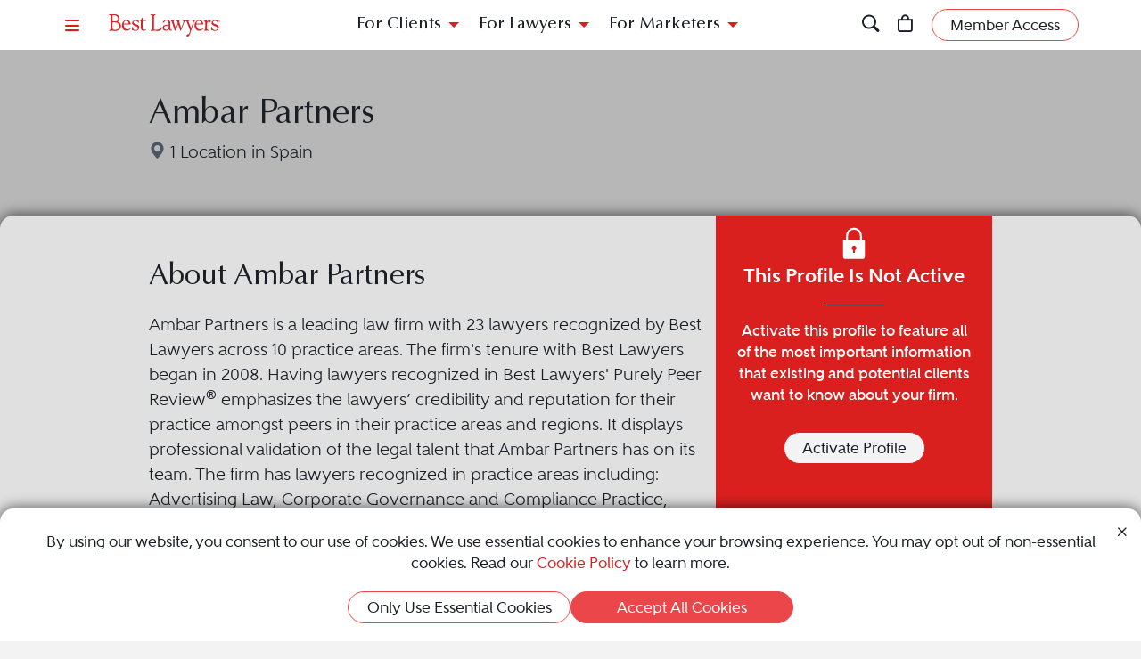

--- FILE ---
content_type: text/html; charset=utf-8
request_url: https://www.bestlawyers.com/firms/ambar-partners/91582/ES
body_size: 18609
content:
<!DOCTYPE html><html lang=en class=k-webkit><head><meta charset=utf-8><meta name=viewport content="width=device-width, initial-scale=1"><meta name=description content="Read Ambar Partners's Spain profile to learn more about them and discover their Best Lawyers rankings"><meta property=og:site_name content="Best Lawyers"><meta property=og:title content="Ambar Partners - Spain Firm | Best Lawyers"><meta property=og:description content="Read Ambar Partners's Spain profile to learn more about them and discover their Best Lawyers rankings"><meta property=og:url content=https://www.bestlawyers.com/firms/ambar-partners/91582/ES><meta property=og:image content=https://www.bestlawyers.com/firm-share/ambar-partners-91582-ES.png><meta property=og:type content=profiles><meta http-equiv=content-language content=en-es><meta property=twitter:card content=summary_large_image><link rel=alternative href=https://www.bestlawyers.com/firms/ambar-partners/91582/ES hreflang=en-es><title>Ambar Partners - Spain Firm | Best Lawyers</title><link rel=canonical href=https://www.bestlawyers.com/firms/ambar-partners/91582/ES><link rel=preconnect href=https://cdn.blrankings.com crossorigin><link rel=preconnect href=https://js.monitor.azure.com crossorigin><link rel=preconnect href=https://maps.googleapis.com crossorigin><link rel=preconnect href=https://www.googletagmanager.com><link rel=preconnect href=https://connect.facebook.net><link rel=preconnect href=https://snap.licdn.com><link rel=preconnect href=https://px.ads.linkedin.com crossorigin><link rel=preconnect href=https://js.hubspot.com crossorigin><link rel=preconnect href=https://js.hscollectedforms.net crossorigin><link rel=preconnect href=https://js.hs-analytics.net><link rel=preconnect href=https://js.hs-banner.com><link rel=preload href=https://cdn.blrankings.com/shared/fonts/bootstrap-icons.woff2?24e3eb84d0bcaf83d77f904c78ac1f47 as=font crossorigin><link rel=preload href=https://cdn.blrankings.com/best-lawyers/static/fonts.min.css as=style crossorigin onload="this.onload=null;this.rel='stylesheet'"><noscript><link rel=preload href=https://cdn.blrankings.com/best-lawyers/static/fonts.min.css as=style><link rel=stylesheet href=https://cdn.blrankings.com/best-lawyers/static/fonts.min.css></noscript><style id=loadHidden>.load-hidden{visibility:hidden !important}</style><style id=pageLoadHidden>.page-load-hidden{visibility:hidden !important}</style><noscript><style>.load-hidden{visibility:visible !important}.page-load-hidden{visibility:visible !important}</style></noscript><script>function AssetStyleLoaded(event){event.target.onload=null;event.target.rel='stylesheet';event.target.setAttribute('data-preload-loaded',true);if(document.querySelector('#loadHidden')&&document.querySelectorAll('link[rel=preload][data-preload-loaded=false]').length==1){document.querySelector('#loadHidden').remove();}
if(document.querySelector('#pageLoadHidden')&&document.querySelectorAll('link[rel=preload][data-preload-loaded=false]').length==0){document.querySelector('#pageLoadHidden').remove();}}</script><noscript><link rel=preload href=https://cdn.blrankings.com/best-lawyers/static/libraries/css/library-bootstrap-icons-bundle.min.css as=style><link rel=stylesheet href=https://cdn.blrankings.com/best-lawyers/static/libraries/css/library-bootstrap-icons-bundle.min.css></noscript><link rel=preload href=https://cdn.blrankings.com/best-lawyers/static/libraries/css/library-bootstrap-icons-bundle.min.css as=style data-preload-loaded=false onload=AssetStyleLoaded(event)><noscript><link rel=preload href=https://cdn.blrankings.com/best-lawyers/static/libraries/css/library-kendojquery-common-bundle.min.css as=style><link rel=stylesheet href=https://cdn.blrankings.com/best-lawyers/static/libraries/css/library-kendojquery-common-bundle.min.css></noscript><link rel=preload href=https://cdn.blrankings.com/best-lawyers/static/libraries/css/library-kendojquery-common-bundle.min.css as=style data-preload-loaded=false onload=AssetStyleLoaded(event)><noscript><link rel=preload href=https://cdn.blrankings.com/best-lawyers/static/libraries/css/library-kendojquery-button-bundle.min.css as=style><link rel=stylesheet href=https://cdn.blrankings.com/best-lawyers/static/libraries/css/library-kendojquery-button-bundle.min.css></noscript><link rel=preload href=https://cdn.blrankings.com/best-lawyers/static/libraries/css/library-kendojquery-button-bundle.min.css as=style data-preload-loaded=false onload=AssetStyleLoaded(event)><noscript><link rel=preload href=https://cdn.blrankings.com/best-lawyers/static/libraries/css/library-kendojquery-dropdownlist-bundle.min.css as=style><link rel=stylesheet href=https://cdn.blrankings.com/best-lawyers/static/libraries/css/library-kendojquery-dropdownlist-bundle.min.css></noscript><link rel=preload href=https://cdn.blrankings.com/best-lawyers/static/libraries/css/library-kendojquery-dropdownlist-bundle.min.css as=style data-preload-loaded=false onload=AssetStyleLoaded(event)><noscript><link rel=preload href=https://cdn.blrankings.com/best-lawyers/static/libraries/css/library-kendojquery-list-bundle.min.css as=style><link rel=stylesheet href=https://cdn.blrankings.com/best-lawyers/static/libraries/css/library-kendojquery-list-bundle.min.css></noscript><link rel=preload href=https://cdn.blrankings.com/best-lawyers/static/libraries/css/library-kendojquery-list-bundle.min.css as=style data-preload-loaded=false onload=AssetStyleLoaded(event)><noscript><link rel=preload href=https://cdn.blrankings.com/best-lawyers/static/libraries/css/library-swiper-bundle.min.css as=style><link rel=stylesheet href=https://cdn.blrankings.com/best-lawyers/static/libraries/css/library-swiper-bundle.min.css></noscript><link rel=preload href=https://cdn.blrankings.com/best-lawyers/static/libraries/css/library-swiper-bundle.min.css as=style data-preload-loaded=false onload=AssetStyleLoaded(event)><noscript><link rel=preload href="/css/layout-libraries-page-bundle.min.css?q=bl-20260123-06-production" as=style><link rel=stylesheet href="/css/layout-libraries-page-bundle.min.css?q=bl-20260123-06-production"></noscript><link rel=preload href="/css/layout-libraries-page-bundle.min.css?q=bl-20260123-06-production" as=style data-preload-loaded=false onload=AssetStyleLoaded(event)><noscript><link rel=preload href="/css/layout-base-page-bundle.min.css?q=bl-20260123-06-production" as=style><link rel=stylesheet href="/css/layout-base-page-bundle.min.css?q=bl-20260123-06-production"></noscript><link rel=preload href="/css/layout-base-page-bundle.min.css?q=bl-20260123-06-production" as=style data-preload-loaded=false onload=AssetStyleLoaded(event)><noscript><link rel=preload href="/css/firmprofile-noprofile-page-bundle.min.css?q=bl-20260123-06-production" as=style><link rel=stylesheet href="/css/firmprofile-noprofile-page-bundle.min.css?q=bl-20260123-06-production"></noscript><link rel=preload href="/css/firmprofile-noprofile-page-bundle.min.css?q=bl-20260123-06-production" as=style data-preload-loaded=false onload=AssetStyleLoaded(event)><script>var azureInstrumentationKey='7d7ea3b8-0762-44a8-9c09-f818656740d0';</script><script src=/shared/libraries/azure/appInsights.min.js async defer></script><script>(function(w,d,s,l,i){w[l]=w[l]||[];w[l].push({'gtm.start':new Date().getTime(),event:'gtm.js'});var f=d.getElementsByTagName(s)[0],j=d.createElement(s),dl=l!='dataLayer'?'&l='+l:'';j.async=true;j.defer=true;j.src='https://www.googletagmanager.com/gtm.js?id='+i+dl;f.parentNode.insertBefore(j,f);})(window,document,'script','dataLayer','GTM-MJD358SN');</script><noscript><iframe src="https://www.googletagmanager.com/ns.html?id=GTM-MJD358SN" height=0 width=0 style=display:none;visibility:hidden></iframe></noscript><body class="d-print-block load-hidden"><noscript><div style="border:1px solid #AAAAAA;background:white;color:#AA0000;padding:1rem;margin-bottom:1rem">This website requires JavaScript in order to bring you the best user experience possible. Please <a rel=nofollow style=color:inherit;text-decoration:underline href=https://support.google.com/adsense/answer/12654 target=_blank>enable the use of scripts in your browser</a> and reload the page.</div></noscript><header id=bl-header class="sticky-top background-white px-indent is-top"><div class="navbar navbar-light py-2"><div class="d-flex align-items-center justify-content-between w-100"><button class="navbar-toggler border-0 rounded-0 p-0" type=button data-bs-toggle=offcanvas data-bs-target=#hamburgerMenu aria-controls=hamburgerMenu title=Menu> <span class="bi bi-list text-red"></span> </button><div class="ms-2 ms-sm-4 navbar-brand p-0 position-relative overflow-visible"><a href="/" class=d-block> <img class=img-fluid src=https://cdn.blrankings.com/best-lawyers/logos/best-lawyers.svg alt="Best Lawyers logo" width=125 height=25 oncontextmenu="return false"> </a></div><div class="d-flex align-items-center justify-content-end navbar-end-menu"><div id=headerMenu class="d-none d-lg-flex align-items-center justify-content-center gap-3 navbar-center-menu w-100 h7 mb-0"><button class="btn btn-link collapsed" type=button data-bs-toggle=collapse data-bs-target=#forClients aria-expanded=false aria-controls=forClients> For Clients </button> <button class="btn btn-link collapsed" type=button data-bs-toggle=collapse data-bs-target=#forLawyers aria-expanded=false aria-controls=forLawyers> For Lawyers </button> <button class="btn btn-link collapsed" type=button data-bs-toggle=collapse data-bs-target=#forMarketers aria-expanded=false aria-controls=forMarketers> For Marketers </button></div><div class="collapse multi-collapse flex-grow-1 position-relative h-100 d-block" id=searchCollapse>&nbsp;<div id=headerSearch class="fs-8 background-off-white rounded py-0 border-0 text-charcoal align-items-center justify-content-end"><span class="bi bi-search fs-7 d-none"></span> <input type=search id=header-search-query class="fs-8 background-transparent border-0 w-100 h-100" placeholder="Search for Lawyer or Firm by Name or Legal Issue" aria-label="Search lawyer, firm or legal topic in your area" autocomplete=off autocorrect=false> <button id=headerSearchHide class="background-transparent border-0 p-0" type=button data-bs-toggle=collapse data-bs-target=#searchCollapse aria-expanded=false aria-controls=searchCollapse title="Hide Search"> <span class="bi bi-x fs-5"></span> </button></div></div><button id=headerSearchShow class="d-inline-block background-transparent border-0 p-0" type=button data-bs-toggle=collapse data-bs-target=#searchCollapse aria-expanded=false aria-controls=searchCollapse title=Search> <span class="bi bi-search fs-7 text-red-hover"></span> </button> <a class="d-inline-block mx-3 position-relative" id=cart-header-link href=/store/publications-and-subscriptions data-user-authenticated=false title=Store> <span class="bi bi-bag fs-7 text-red-hover"></span> <span id=cartIndicator class="position-absolute translate-middle badge rounded-pill bg-danger d-none"> <span id=cartCount class="text-white d-inline-block py-0 px-1"></span> </span> </a><div id=accountMenu class="flex-shrink-0 d-flex align-items-center"><a class="btn rounded-pill px-3 py-1 fs-8 fw-600 border border-1 border-coral background-coral-hover text-charcoal text-white-hover account-link account-text" href=https://sso.bestlawyers.com/account/login title="Member Access"> <span>Member Access</span> </a> <a class="d-inline-block background-transparent border-0 p-0" href=https://sso.bestlawyers.com/account/login title="Member Access"> <span alt="Member Access" class="bi bi-person-circle fs-6 text-red-hover account-image"></span> </a></div></div></div></div><nav id=headerNavCollapse class="position-absolute start-0 w-100 fs-8 d-none d-lg-block" aria-label="Header Navigation"><div class="collapse multi-collapse background-white bs-bottom" id=forClients><div class="d-flex pt-2 pb-3 px-indent"><div class=flex-shrink-0><a class=mt-0 href=/find-a-lawyer>Find a Lawyer</a></div><div class="divider background-light-gray-1 ms-4 me-3 flex-grow-1 h-auto"></div><div class=flex-grow-1><div class=row><div class="col-6 col-xl-3 px-3">Legal Guides<hr><a href=https://www.bestlawyers.com/legal-guide/united-states/family-law title="Family Law"> Family Law </a> <a href=https://www.bestlawyers.com/legal-guide/united-states/criminal-law title="Criminal Law"> Criminal Law </a> <a href=https://www.bestlawyers.com/legal-guide/united-states/corporate-law-commercial-litigation title="Corporate Law &amp; Commercial Litigation"> Corporate Law &amp; Commercial Litigation </a> <a href=https://www.bestlawyers.com/legal-guide/united-states/injury-malpractice title="Injury &amp; Malpractice"> Injury &amp; Malpractice </a> <a href=https://www.bestlawyers.com/legal-guide/united-states/employment-law title="Employment Law"> Employment Law </a></div><div class="col-6 col-xl-3 px-3"><div class="d-flex justify-content-between align-items-baseline">Insights <a class="mt-0 fs-9 text-brighten-hover" href=/legal-insights> <span class="d-inline-flex align-items-center"> <span class="d-inline-block me-1">View All Insights</span> <span class="bi bi-chevron-right red-chevron text-coral fs-10 fw-600"></span> </span> </a></div><hr><a href=/legal-insights/results/trending>Trending Articles</a> <a href=/legal-insights/results/for-clients>Insights for Clients</a></div><div class="col-12 col-xl-6 mt-4 mt-xl-0 px-3"><div class="d-flex justify-content-between align-items-baseline">Publications <a class="mt-0 fs-9 text-brighten-hover" href=/publications> <span class="d-inline-flex align-items-center"> <span class="d-inline-block me-1">View All Publications</span> <span class="bi bi-chevron-right red-chevron text-coral fs-10 fw-600"></span> </span> </a></div><hr><div class=row><div class=col-6>Business Editions<div class=px-3><a href=https://www.bestlawyers.com/publications/litigation-2025 title="Litigation 2025"> Litigation 2025 </a> <a href=https://www.bestlawyers.com/publications/women-in-the-law-2025 title="Women in the Law 2025"> Women in the Law 2025 </a></div></div><div class=col-6>Regional Editions<div class=px-3><a href=https://www.bestlawyers.com/publications/canada-2026 title="Canada 2026"> Canada 2026 </a> <a href=https://www.bestlawyers.com/publications/new-york-area-2026 title="New York Area 2026"> New York Area 2026 </a> <a href=https://www.bestlawyers.com/publications/southern-california-2026 title="Southern California 2026"> Southern California 2026 </a> <a href=https://www.bestlawyers.com/publications/south-florida-2026 title="South Florida 2026"> South Florida 2026 </a> <a href=https://www.bestlawyers.com/publications/northern-california-2026 title="Northern California 2026"> Northern California 2026 </a></div></div></div></div></div></div></div></div><div class="collapse multi-collapse background-white bs-bottom" id=forLawyers><div class="d-flex pt-2 pb-3 px-indent"><div class=flex-shrink-0><a class="mt-0 text-gold-on-light" href=/nominate>Nominate a Lawyer</a> <a class=mt-4 href=/highlighted>Highlighted Firms & Lawyers</a> <a class=mt-4 href=/in-the-news>In the News</a> <a class=mt-4 href=/digital-marketing-platform>Grow Leads for Your Firm</a> <a class=mt-4 href=/ones-to-watch>Ones to Watch</a></div><div class="divider background-light-gray-1 ms-4 me-3 flex-grow-1 h-auto"></div><div class=flex-grow-1><div class=row><div class="col-6 col-xl-4 px-3"><div class="d-flex justify-content-between align-items-baseline">Insights <a class="mt-0 fs-9 text-brighten-hover" href=/legal-insights> <span class="d-inline-flex align-items-center"> <span class="d-inline-block me-1">View All Insights</span> <span class="bi bi-chevron-right red-chevron text-coral fs-10 fw-600"></span> </span> </a></div><hr><a href=/legal-insights/results/trending>Trending Articles</a> <a href=/legal-insights/results/for-lawyers>Insights for Lawyers</a></div></div></div></div></div><div class="collapse multi-collapse background-white bs-bottom" id=forMarketers><div class="d-flex pt-2 pb-3 px-indent"><div class="d-flex flex-column justify-content-between flex-shrink-0"><a class=mt-0 href=/digital-marketing-platform>Build Your Law Firm Brand</a> <a class=mt-4 href=/nominate>Nominate a Lawyer</a> <a class=mt-4 href=/methodology/publicizing-guidelines>Publicizing Guidelines</a> <a class=mt-4 href=/store/publications-and-subscriptions data-user-authenticated=false>Store</a></div><div class="divider background-light-gray-1 ms-4 me-3 flex-grow-1 h-auto"></div><div class=flex-grow-1><div class=row><div class="col-6 col-xl-4 px-3"><div class="d-flex justify-content-between align-items-baseline">Insights <a class="mt-0 fs-9 text-brighten-hover" href=/legal-insights> <span class="d-inline-flex align-items-center"> <span class="d-inline-block me-1">View All Insights</span> <span class="bi bi-chevron-right red-chevron text-coral fs-10 fw-600"></span> </span> </a></div><hr><a href=/legal-insights/results/trending>Trending Articles</a> <a href=/legal-insights/results/for-marketers>Insights for Marketers</a></div></div></div></div></div></nav></header><main class="container background-white-lg mb-n3 page-load-hidden" role=main><div id=firmNoProfile data-firm-id=91582><div class="container p-indent background-light-gray-1 text-charcoal"><div class="row mb-4"><div class="col-12 col-sm-10 offset-sm-1 hero-container"><h1 class=h3>Ambar Partners</h1><div class="d-flex align-items-center"><span class="location-icon bi bi-geo-alt-fill text-md-nowrap fs-7 fw-500 mb-1 mb-lg-0 me-sm-3"> 1 Location in Spain </span></div></div></div></div><div class="no-profile-body container p-indent rounded-top mt-n3 position-relative tab-shadow background-light-gray text-charcoal"><div class=row><div class="col-12 col-sm-10 offset-sm-1 firm-profile-section-wrapper"><div class="d-flex flex-column flex-xl-row gap-xl-4"><div class="order-2 order-xl-1 pe-0 pe-xl-2"><h2 class="h4 mb-3">About Ambar Partners</h2><div class=fs-7><p>Ambar Partners is a leading law firm with 23 lawyers recognized by Best Lawyers across 10 practice areas. The firm's tenure with Best Lawyers began in 2008. Having lawyers recognized in Best Lawyers' Purely Peer Review<sup>&reg;</sup> emphasizes the lawyers’ credibility and reputation for their practice amongst peers in their practice areas and regions. It displays professional validation of the legal talent that Ambar Partners has on its team. The firm has lawyers recognized in practice areas including: Advertising Law, Corporate Governance and Compliance Practice, Intellectual Property Law, Tax Law, and Technology Law.<p>Ambar Partners also appears in Best Law Firms<sup>&reg;</sup> accolades. The Best Law Firms rankings are founded on a time-tested and transparent research process that has remained consistent since Best Lawyers launched it in 2010. Ambar Partners has 19 rankings in Administrative Law, Advertising Law, Arbitration and Mediation, Banking and Finance Law, Biotechnology and Life Sciences Practice, Corporate and Mergers and Acquisitions Law, Corporate Governance and Compliance Practice, Criminal Defense, Environmental Law, Information Technology Law, Intellectual Property Law, Labor and Employment Law, Litigation, Privacy & Data Protection Law, Project Finance and Development Practice, Real Estate Law, Tax Law, and Technology Law, echoing their Best Lawyers awards and team of top legal talent.<p>*Unactivated firm profiles show a limited selection of up to 10 practice areas.<p>These honors come directly from peer feedback, reflecting the strong regard other leading attorneys have for Ambar Partners&#x27; skill, advocacy, and commitment to clients.<p class=fw-800>Office Location:<ul class="mb-0 lst-diamond"><li>Madrid, Spain</ul></div><hr class="background-light-gray-1 mt-5 mb-4"></div><button type=button class="p-0 h-100 background-transparent border-0 order-1 order-xl-2 flex-shrink-0" onclick="ShowUnlockPopUp(91582,false,'Ambar Partners')"><div class="activation-card-wrapper flex-shrink-0"><div class="activation-card background-red highlight text-white text-center rounded p-3 d-flex flex-column justify-content-center"><div class="activation-card-title-wrapper d-flex flex-row flex-xl-column align-items-center justify-content-center gap-1 gap-xl-3"><svg class="icon icon-lock-filled mx-xl-auto" width=40 height=40><use xlink:href=/images/icons/icon-sprite.svg#lock-filled></use></svg><div class="activation-card-title fs-6 fw-800">This Profile Is Not Active</div></div><hr class="w-25 mx-auto background-white d-none d-xl-block"><div class="activation-card-subtitle fs-8 fw-700 d-none d-xl-block">Activate this profile to feature all of the most important information that existing and potential clients want to know about your firm.</div><div class="activation-card-button text-center mt-2 mt-xl-4"><div class="btn rounded-pill px-3 py-1 fs-8 fw-600 border border-1 background-off-white background-transparent-hover text-charcoal text-white-hover border-red border-white-hover">Activate Profile</div></div></div></div></button></div></div></div><div id=nearbyFirmsCarousel class=overflow-hidden><div class="row mt-4 mb-2"><div class="col-12 col-sm-10 offset-sm-1"><h2 class="fs-4 mb-2">Nearby Law Firms</h2></div></div><div class="row mb-4"><div class="col-12 col-sm-10 offset-sm-1"><div class=swiper id=carousel_ba418af9c87a4547b7b7682b88ab80ba data-autoplay=false data-slide-delay=10000 data-space-between=0 data-num-slides-on-load=0 data-take=0 data-max=0 data-skip-query-key=skip data-take-query-key=take data-ajax-property-name=cards data-slides-per-view=0 data-free-mode="{&#34;enabled&#34;:true,&#34;momentumBounce&#34;:false,&#34;sticky&#34;:false}"><div class=swiper-wrapper><div class="card card-firm card-firm-basic-info highlight d-flex flex-column border-0 rounded text-white background-dark-blue-gray background-dark-blue-gray-highlighted-hover swiper-slide" data-traffic-id=47922 data-traffic-category=firm data-traffic-reported=false><div class="firm-section p-3 text-center"><div class="logo mb-4"><img class="mb-0 img-fluid lazyload" data-src=https://cdn.blrankings.com/best-lawyers/logos/best-lawyers-white.svg alt="Best Lawyers logo" width=100 height=20 oncontextmenu="return false"><p class="text-gold fs-8 fw-400">Firm</div><div class=mb-4><a class="firm-name fs-6 text-white td-none truncate" href=/firms/sol-muntanola-abogados/47922/ES>Sol Munta&#xF1;ola Abogados</a></div><hr class="border-top border-top-1 background-transparent border-gold w-25 mx-auto mb-4"><p class="fs-8 fw-800 mb-4">Madrid, ES<p class="fs-8 fw-600 mb-0">4 Best Lawyers awards</p><img class="firm-badge lazyload" oncontextmenu="return false" data-src=https://cdn.blrankings.com/best-lawyers/badge-images/national-small-generic-es.png title='This firm has "Best Law Firms" awards.' alt='"Best Law Firms" badge'></div><div class="logo-section background-white overflow-hidden rounded-bottom d-flex flex-row"><img class=lazyload data-src="https://cdn.blrankings.com/best-lawyers/firm-profile-images/sol-muntanola-abogados-es-47922?t=2021021117433327" title="Sol Muntañola Abogados" alt="Sol Muntañola Abogados logo" oncontextmenu="return false"></div><a class=card-link href=/firms/sol-muntanola-abogados/47922/ES title="Sol Muntañola Abogados" aria-label="Navigate to profile for Sol Muntañola Abogados"></a></div><div class="card card-firm card-firm-basic-info highlight d-flex flex-column border-0 rounded text-white background-dark-blue-gray background-dark-blue-gray-highlighted-hover swiper-slide" data-traffic-id=85145 data-traffic-category=firm data-traffic-reported=false><div class="firm-section p-3 text-center"><div class="logo mb-4"><img class="mb-0 img-fluid lazyload" data-src=https://cdn.blrankings.com/best-lawyers/logos/best-lawyers-white.svg alt="Best Lawyers logo" width=100 height=20 oncontextmenu="return false"><p class="text-gold fs-8 fw-400">Firm</div><div class=mb-4><a class="firm-name fs-6 text-white td-none truncate" href=/firms/ospina-abogados/85145/ES>Ospina Abogados</a></div><hr class="border-top border-top-1 background-transparent border-gold w-25 mx-auto mb-4"><p class="fs-8 fw-800 mb-4">Madrid, ES<p class="fs-8 fw-600 mb-0">2 Best Lawyers awards</p><img class="firm-badge lazyload" oncontextmenu="return false" data-src=https://cdn.blrankings.com/best-lawyers/badge-images/national-small-generic-es.png title='This firm has "Best Law Firms" awards.' alt='"Best Law Firms" badge'></div><div class="logo-section background-white overflow-hidden rounded-bottom d-flex flex-row"><img class=lazyload data-src="https://cdn.blrankings.com/best-lawyers/firm-profile-images/ospina-abogados-es-85145?t=2021021117372768" title="Ospina Abogados" alt="Ospina Abogados logo" oncontextmenu="return false"></div><a class=card-link href=/firms/ospina-abogados/85145/ES title="Ospina Abogados" aria-label="Navigate to profile for Ospina Abogados"></a></div><div class="card card-firm card-firm-basic-info highlight d-flex flex-column border-0 rounded text-white background-dark-blue-gray background-dark-blue-gray-highlighted-hover swiper-slide" data-traffic-id=96693 data-traffic-category=firm data-traffic-reported=false><div class="firm-section p-3 text-center"><div class="logo mb-4"><img class="mb-0 img-fluid lazyload" data-src=https://cdn.blrankings.com/best-lawyers/logos/best-lawyers-white.svg alt="Best Lawyers logo" width=100 height=20 oncontextmenu="return false"><p class="text-gold fs-8 fw-400">Firm</div><div class=mb-4><a class="firm-name fs-6 text-white td-none truncate" href=/firms/garcia-gallardo-abogados/96693/ES>Garc&#xED;a-Gallardo Abogados</a></div><hr class="border-top border-top-1 background-transparent border-gold w-25 mx-auto mb-4"><p class="fs-8 fw-800 mb-4">Madrid, ES<p class="fs-8 fw-600 mb-0">1 Best Lawyers award</p><img class="firm-badge lazyload" oncontextmenu="return false" data-src=https://cdn.blrankings.com/best-lawyers/badge-images/national-small-generic-es.png title='This firm has "Best Law Firms" awards.' alt='"Best Law Firms" badge'></div><a class=card-link href=/firms/garcia-gallardo-abogados/96693/ES title="García-Gallardo Abogados" aria-label="Navigate to profile for García-Gallardo Abogados"></a></div><div class="card card-firm card-firm-basic-info highlight d-flex flex-column border-0 rounded text-white background-dark-blue-gray background-dark-blue-gray-highlighted-hover swiper-slide" data-traffic-id=95893 data-traffic-category=firm data-traffic-reported=false><div class="firm-section p-3 text-center"><div class="logo mb-4"><img class="mb-0 img-fluid lazyload" data-src=https://cdn.blrankings.com/best-lawyers/logos/best-lawyers-white.svg alt="Best Lawyers logo" width=100 height=20 oncontextmenu="return false"><p class="text-gold fs-8 fw-400">Firm</div><div class=mb-4><a class="firm-name fs-6 text-white td-none truncate" href=/firms/etl-global-add/95893/ES>ETL Global ADD</a></div><hr class="border-top border-top-1 background-transparent border-gold w-25 mx-auto mb-4"><p class="fs-8 fw-800 mb-4">Madrid, ES<p class="fs-8 fw-600 mb-0">4 Best Lawyers awards</p><img class="firm-badge lazyload" oncontextmenu="return false" data-src=https://cdn.blrankings.com/best-lawyers/badge-images/national-small-generic-es.png title='This firm has "Best Law Firms" awards.' alt='"Best Law Firms" badge'></div><a class=card-link href=/firms/etl-global-add/95893/ES title="ETL Global ADD" aria-label="Navigate to profile for ETL Global ADD"></a></div><div class="card card-firm card-firm-basic-info highlight d-flex flex-column border-0 rounded text-white background-dark-blue-gray background-dark-blue-gray-highlighted-hover swiper-slide" data-traffic-id=43289 data-traffic-category=firm data-traffic-reported=false><div class="firm-section p-3 text-center"><div class="logo mb-4"><img class="mb-0 img-fluid lazyload" data-src=https://cdn.blrankings.com/best-lawyers/logos/best-lawyers-white.svg alt="Best Lawyers logo" width=100 height=20 oncontextmenu="return false"><p class="text-gold fs-8 fw-400">Firm</div><div class=mb-4><a class="firm-name fs-6 text-white td-none truncate" href=/firms/cremades-calvo-sotelo-abogados/43289/ES>Cremades &amp; Calvo-Sotelo Abogados</a></div><hr class="border-top border-top-1 background-transparent border-gold w-25 mx-auto mb-4"><p class="fs-8 fw-800 mb-4">Madrid, ES<p class="fs-8 fw-600 mb-0">23 Best Lawyers awards</p><img class="firm-badge lazyload" oncontextmenu="return false" data-src=https://cdn.blrankings.com/best-lawyers/badge-images/national-small-generic-es.png title='This firm has "Best Law Firms" awards.' alt='"Best Law Firms" badge'></div><div class="logo-section background-white overflow-hidden rounded-bottom d-flex flex-row"><img class=lazyload data-src="https://cdn.blrankings.com/best-lawyers/firm-profile-images/cremades-calvo-sotelo-abogados-es-43289?t=2025031405283031" title="Cremades &amp; Calvo-Sotelo Abogados" alt="Cremades &amp; Calvo-Sotelo Abogados logo" oncontextmenu="return false"></div><a class=card-link href=/firms/cremades-calvo-sotelo-abogados/43289/ES title="Cremades &amp; Calvo-Sotelo Abogados" aria-label="Navigate to profile for Cremades &amp; Calvo-Sotelo Abogados"></a></div><div class="card card-firm card-firm-basic-info highlight d-flex flex-column border-0 rounded text-white background-dark-blue-gray background-dark-blue-gray-highlighted-hover swiper-slide" data-traffic-id=85458 data-traffic-category=firm data-traffic-reported=false><div class="firm-section p-3 text-center"><div class="logo mb-4"><img class="mb-0 img-fluid lazyload" data-src=https://cdn.blrankings.com/best-lawyers/logos/best-lawyers-white.svg alt="Best Lawyers logo" width=100 height=20 oncontextmenu="return false"><p class="text-gold fs-8 fw-400">Firm</div><div class=mb-4><a class="firm-name fs-6 text-white td-none truncate" href=/firms/blecua-legal/85458/ES>Blecua Legal</a></div><hr class="border-top border-top-1 background-transparent border-gold w-25 mx-auto mb-4"><p class="fs-8 fw-800 mb-4">Madrid, ES<p class="fs-8 fw-600 mb-0">4 Best Lawyers awards</p><img class="firm-badge lazyload" oncontextmenu="return false" data-src=https://cdn.blrankings.com/best-lawyers/badge-images/national-small-generic-es.png title='This firm has "Best Law Firms" awards.' alt='"Best Law Firms" badge'></div><div class="logo-section background-white overflow-hidden rounded-bottom d-flex flex-row"><img class=lazyload data-src="https://cdn.blrankings.com/best-lawyers/firm-profile-images/blecua-legal-es-85458?t=2023062104341703" title="Blecua Legal" alt="Blecua Legal logo" oncontextmenu="return false"></div><a class=card-link href=/firms/blecua-legal/85458/ES title="Blecua Legal" aria-label="Navigate to profile for Blecua Legal"></a></div><div class="card card-firm card-firm-basic-info highlight d-flex flex-column border-0 rounded text-white background-dark-blue-gray background-dark-blue-gray-highlighted-hover swiper-slide" data-traffic-id=96691 data-traffic-category=firm data-traffic-reported=false><div class="firm-section p-3 text-center"><div class="logo mb-4"><img class="mb-0 img-fluid lazyload" data-src=https://cdn.blrankings.com/best-lawyers/logos/best-lawyers-white.svg alt="Best Lawyers logo" width=100 height=20 oncontextmenu="return false"><p class="text-gold fs-8 fw-400">Firm</div><div class=mb-4><a class="firm-name fs-6 text-white td-none truncate" href=/firms/labormatters-abogados/96691/ES>Labormatters Abogados</a></div><hr class="border-top border-top-1 background-transparent border-gold w-25 mx-auto mb-4"><p class="fs-8 fw-800 mb-4">Madrid, ES<p class="fs-8 fw-600 mb-0">9 Best Lawyers awards</p><img class="firm-badge lazyload" oncontextmenu="return false" data-src=https://cdn.blrankings.com/best-lawyers/badge-images/national-small-generic-es.png title='This firm has "Best Law Firms" awards.' alt='"Best Law Firms" badge'></div><div class="logo-section background-white overflow-hidden rounded-bottom d-flex flex-row"><img class=lazyload data-src="https://cdn.blrankings.com/best-lawyers/firm-profile-images/labormatters-abogados-es-96691?t=2025120112512567" title="Labormatters Abogados" alt="Labormatters Abogados logo" oncontextmenu="return false"></div><a class=card-link href=/firms/labormatters-abogados/96691/ES title="Labormatters Abogados" aria-label="Navigate to profile for Labormatters Abogados"></a></div><div class="card card-firm card-firm-basic-info highlight d-flex flex-column border-0 rounded text-white background-dark-blue-gray background-dark-blue-gray-highlighted-hover swiper-slide" data-traffic-id=43254 data-traffic-category=firm data-traffic-reported=false><div class="firm-section p-3 text-center"><div class="logo mb-4"><img class="mb-0 img-fluid lazyload" data-src=https://cdn.blrankings.com/best-lawyers/logos/best-lawyers-white.svg alt="Best Lawyers logo" width=100 height=20 oncontextmenu="return false"><p class="text-gold fs-8 fw-400">Firm</div><div class=mb-4><a class="firm-name fs-6 text-white td-none truncate" href=/firms/avq/43254/ES>AVQ</a></div><hr class="border-top border-top-1 background-transparent border-gold w-25 mx-auto mb-4"><p class="fs-8 fw-800 mb-4">Madrid, ES<p class="fs-8 fw-600 mb-0">12 Best Lawyers awards</p><img class="firm-badge lazyload" oncontextmenu="return false" data-src=https://cdn.blrankings.com/best-lawyers/badge-images/national-small-generic-es.png title='This firm has "Best Law Firms" awards.' alt='"Best Law Firms" badge'></div><div class="logo-section background-white overflow-hidden rounded-bottom d-flex flex-row"><img class=lazyload data-src="https://cdn.blrankings.com/best-lawyers/firm-profile-images/avq-es-43254?t=2021060210305757" title=AVQ alt="AVQ logo" oncontextmenu="return false"></div><a class=card-link href=/firms/avq/43254/ES title=AVQ aria-label="Navigate to profile for AVQ"></a></div><div class="card card-firm card-firm-basic-info highlight d-flex flex-column border-0 rounded text-white background-dark-blue-gray background-dark-blue-gray-highlighted-hover swiper-slide" data-traffic-id=95912 data-traffic-category=firm data-traffic-reported=false><div class="firm-section p-3 text-center"><div class="logo mb-4"><img class="mb-0 img-fluid lazyload" data-src=https://cdn.blrankings.com/best-lawyers/logos/best-lawyers-white.svg alt="Best Lawyers logo" width=100 height=20 oncontextmenu="return false"><p class="text-gold fs-8 fw-400">Firm</div><div class=mb-4><a class="firm-name fs-6 text-white td-none truncate" href=/firms/oriol-ip/95912/ES>ORIOL-IP</a></div><hr class="border-top border-top-1 background-transparent border-gold w-25 mx-auto mb-4"><p class="fs-8 fw-800 mb-4">Madrid, ES<p class="fs-8 fw-600 mb-0">1 Best Lawyers award</p><img class="firm-badge lazyload" oncontextmenu="return false" data-src=https://cdn.blrankings.com/best-lawyers/badge-images/national-small-generic-es.png title='This firm has "Best Law Firms" awards.' alt='"Best Law Firms" badge'></div><div class="logo-section background-white overflow-hidden rounded-bottom d-flex flex-row"><img class=lazyload data-src="https://cdn.blrankings.com/best-lawyers/firm-profile-images/oriol-ip-es-95912?t=2025121911242159" title=ORIOL-IP alt="ORIOL-IP logo" oncontextmenu="return false"></div><a class=card-link href=/firms/oriol-ip/95912/ES title=ORIOL-IP aria-label="Navigate to profile for ORIOL-IP"></a></div><div class="card card-firm card-firm-basic-info highlight d-flex flex-column border-0 rounded text-white background-dark-blue-gray background-dark-blue-gray-highlighted-hover swiper-slide" data-traffic-id=43326 data-traffic-category=firm data-traffic-reported=false><div class="firm-section p-3 text-center"><div class="logo mb-4"><img class="mb-0 img-fluid lazyload" data-src=https://cdn.blrankings.com/best-lawyers/logos/best-lawyers-white.svg alt="Best Lawyers logo" width=100 height=20 oncontextmenu="return false"><p class="text-gold fs-8 fw-400">Firm</div><div class=mb-4><a class="firm-name fs-6 text-white td-none truncate" href=/firms/osborne-clarke/43326/ES>Osborne Clarke</a></div><hr class="border-top border-top-1 background-transparent border-gold w-25 mx-auto mb-4"><p class="fs-8 fw-800 mb-4">Madrid, ES<p class="fs-8 fw-600 mb-0">29 Best Lawyers awards</p><img class="firm-badge lazyload" oncontextmenu="return false" data-src=https://cdn.blrankings.com/best-lawyers/badge-images/national-small-generic-es.png title='This firm has "Best Law Firms" awards.' alt='"Best Law Firms" badge'></div><div class="logo-section background-white overflow-hidden rounded-bottom d-flex flex-row"><img class=lazyload data-src="https://cdn.blrankings.com/best-lawyers/firm-profile-images/osborne-clarke-es-43326?t=2024051312074171" title="Osborne Clarke" alt="Osborne Clarke logo" oncontextmenu="return false"></div><a class=card-link href=/firms/osborne-clarke/43326/ES title="Osborne Clarke" aria-label="Navigate to profile for Osborne Clarke"></a></div></div><div class=swiper-button-prev><div class="swiper-button-prev-arrow text-darken-hover" aria-label="Previous Arrow Button"></div></div><div class=swiper-button-next><div class="swiper-button-next-arrow text-darken-hover" aria-label="Next Arrow Button"></div></div></div></div></div><div class="row mb-5"><div class="col-12 col-sm-10 offset-sm-1"><div class=fs-7><span class=fw-800>Find More Lawyers Practicing:</span> <a class="text-charcoal td-underline td-none-hover" href=https://www.bestlawyers.com/spain/madrid/administrative-law title="Find more Administrative Law Lawyers in Madrid, ES">Administrative Law</a>, <a class="text-charcoal td-underline td-none-hover" href=https://www.bestlawyers.com/spain/madrid/advertising-law title="Find more Advertising Law Lawyers in Madrid, ES">Advertising Law</a>, <a class="text-charcoal td-underline td-none-hover" href=https://www.bestlawyers.com/spain/madrid/arbitration-and-mediation title="Find more Arbitration and Mediation Lawyers in Madrid, ES">Arbitration and Mediation</a>, <a class="text-charcoal td-underline td-none-hover" href=https://www.bestlawyers.com/spain/madrid/biotechnology-and-life-sciences-practice title="Find more Biotechnology and Life Sciences Practice Lawyers in Madrid, ES">Biotechnology and Life Sciences Practice</a>, <a class="text-charcoal td-underline td-none-hover" href=https://www.bestlawyers.com/spain/madrid/corporate-and-mergers-and-acquisitions-law title="Find more Corporate and Mergers and Acquisitions Law Lawyers in Madrid, ES">Corporate and Mergers and Acquisitions Law</a>, <a class="text-charcoal td-underline td-none-hover" href=https://www.bestlawyers.com/spain/madrid/corporate-governance-and-compliance-practice title="Find more Corporate Governance and Compliance Practice Lawyers in Madrid, ES">Corporate Governance and Compliance Practice</a>, <a class="text-charcoal td-underline td-none-hover" href=https://www.bestlawyers.com/spain/madrid/criminal-defense title="Find more Criminal Defense Lawyers in Madrid, ES">Criminal Defense</a>, <a class="text-charcoal td-underline td-none-hover" href=https://www.bestlawyers.com/spain/madrid/environmental-law title="Find more Environmental Law Lawyers in Madrid, ES">Environmental Law</a>, <a class="text-charcoal td-underline td-none-hover" href=https://www.bestlawyers.com/spain/madrid/information-technology-law title="Find more Information Technology Law Lawyers in Madrid, ES">Information Technology Law</a>, <a class="text-charcoal td-underline td-none-hover" href=https://www.bestlawyers.com/spain/madrid/intellectual-property-law title="Find more Intellectual Property Law Lawyers in Madrid, ES">Intellectual Property Law</a>, <a class="text-charcoal td-underline td-none-hover" href=https://www.bestlawyers.com/spain/madrid/labor-and-employment-law title="Find more Labor and Employment Law Lawyers in Madrid, ES">Labor and Employment Law</a>, <a class="text-charcoal td-underline td-none-hover" href=https://www.bestlawyers.com/spain/madrid/litigation title="Find more Litigation Lawyers in Madrid, ES">Litigation</a>, <a class="text-charcoal td-underline td-none-hover" href=https://www.bestlawyers.com/spain/madrid/privacy-data-protection-law title="Find more Privacy &amp; Data Protection Law Lawyers in Madrid, ES">Privacy &amp; Data Protection Law</a>, <a class="text-charcoal td-underline td-none-hover" href=https://www.bestlawyers.com/spain/madrid/project-finance-and-development-practice title="Find more Project Finance and Development Practice Lawyers in Madrid, ES">Project Finance and Development Practice</a>, <a class="text-charcoal td-underline td-none-hover" href=https://www.bestlawyers.com/spain/madrid/real-estate-law title="Find more Real Estate Law Lawyers in Madrid, ES">Real Estate Law</a>, <a class="text-charcoal td-underline td-none-hover" href=https://www.bestlawyers.com/spain/madrid/tax-law title="Find more Tax Law Lawyers in Madrid, ES">Tax Law</a>, <a class="text-charcoal td-underline td-none-hover" href=https://www.bestlawyers.com/spain/madrid/technology-law title="Find more Technology Law Lawyers in Madrid, ES">Technology Law</a>, <a class="text-charcoal td-underline td-none-hover" href=https://www.bestlawyers.com/spain/madrid/banking-and-finance-law title="Find more Banking and Finance Law Lawyers in Madrid, ES">Banking and Finance Law</a></div></div></div></div><div class="row mb-3"><div class="col-12 col-sm-10 offset-sm-1 firm-profile-section-wrapper"><hr class="background-light-gray-1 mt-0 mb-5"><h2 class="h4 mb-3">Recognized Lawyers at Ambar Partners</h2><div id=recognizedLawyers class=overflow-hidden><div class=swiper id=carousel_461a6083bd19457d8dda904cceb5531a data-autoplay=false data-slide-delay=10000 data-space-between=0 data-num-slides-on-load=0 data-take=0 data-max=0 data-skip-query-key=skip data-take-query-key=take data-ajax-property-name=cards data-slides-per-view=0 data-free-mode="{&#34;enabled&#34;:true,&#34;momentumBounce&#34;:false,&#34;sticky&#34;:false}"><div class=swiper-wrapper><div class="carousel slide card d-flex flex-column border-0 rounded text-charcoal background-transparent swiper-slide" data-bs-touch=false data-bs-interval=false data-bs-wrap=false><div class="carousel-indicators mb-2"><button type=button data-bs-target=#carousel data-bs-slide-to=0 class="carousel-control-indicators active rounded-circle border-0 text-darken-hover" aria-current=true aria-label=LawyerBasicInfo>•</button> <button type=button data-bs-target=#carousel data-bs-slide-to=1 class="carousel-control-indicators rounded-circle border-0 text-darken-hover" aria-current=true aria-label=LawyerBio>•</button> <button type=button data-bs-target=#carousel data-bs-slide-to=2 class="carousel-control-indicators rounded-circle border-0 text-darken-hover" aria-current=true aria-label=LawyerContact>•</button></div><div class=carousel-inner><div class="carousel-item active"><div class="card card-lawyer card-lawyer-basic-info card-lawyer-bl highlight d-flex flex-column border-0 rounded text-charcoal background-white-lg background-white-lg-highlighted-hover" data-traffic-id=380444 data-traffic-category=lawyer data-traffic-reported=false><div class="card-body d-flex flex-column p-3 text-center"><div class=position-relative><a class="ga-lawyer-card-click position-absolute top-0 left-0 h-100 w-100" href=/lawyers/inigo-gutierrez-velasco/380444 target=_blank aria-label="Íñigo Gutiérrez Velasco's Lawyer Profile" onclick="dataLayer.push({'lawyerId':380444});dataLayer.push({'firmId':91582});dataLayer.push({'hasPremierPlacement':false})"></a><div class="mb-2 d-flex justify-content-center"><object type=image/svg+xml class="bl-logo img-fluid lazy" data-src=https://cdn.blrankings.com/best-lawyers/logos/best-lawyers.svg alt="Best Lawyers logo" height=20 oncontextmenu="return false"></object></div><div class=mb-2><div class="d-inline-block mx-auto lawyer-image-circle"><img class="img-fluid rounded-circle lazyload" data-src="https://cdn.blrankings.com/best-lawyers/lawyer-images/inigo-gutierrez-velasco-380444?t=2022110311041622" alt="Íñigo Gutiérrez Velasco" width=75 height=75 oncontextmenu="return false"></div></div><div class="card-title h6 mb-0">&#xCD;&#xF1;igo Guti&#xE9;rrez Velasco</div><hr class="border-top border-top-1 background-transparent border-red w-25 mx-auto mt-2 mb-1"></div><div class=card-truncate><div class="card-text fs-9"><div class="d-block py-1 fw-800">Ambar Partners</div></div><div class="position-relative h-100"><a class="ga-lawyer-card-click text-charcoal td-none position-absolute top-0 left-0 h-100 w-100" href=/lawyers/inigo-gutierrez-velasco/380444 target=_blank aria-label="Íñigo Gutiérrez Velasco's Lawyer Profile" onclick="dataLayer.push({'lawyerId':380444});dataLayer.push({'firmId':91582});dataLayer.push({'hasPremierPlacement':false})"></a><div class="card-text fs-10 fw-600 mb-0">Recognized since 2023</div><div class="card-text fs-10 fw-600 mb-1">Madrid, ES</div><div class=mb-1><div class="card-text fs-9 fw-800">Practice Areas</div><div class="card-text fs-10 fw-600">Labor and Employment Law</div></div></div></div></div></div></div><div class=carousel-item><div class="card card-lawyer card-lawyer-biography highlight d-flex flex-column border-0 rounded text-white background-dark-blue-gray background-dark-blue-gray-highlighted-hover"><div class="card-body p-3 text-center position-relative"><a class="ga-lawyer-card-click position-absolute top-0 left-0 h-100 w-100" href=/lawyers/inigo-gutierrez-velasco/380444 target=_blank aria-label="Íñigo Gutiérrez Velasco's Lawyer Profile" onclick="dataLayer.push({'lawyerId':380444});dataLayer.push({'firmId':91582});dataLayer.push({'hasPremierPlacement':false})"></a><div class="float-start ps-2"><img class="img-fluid rounded-circle lazyload" data-src="https://cdn.blrankings.com/best-lawyers/lawyer-images/inigo-gutierrez-velasco-380444?t=2022110311041622" alt="Íñigo Gutiérrez Velasco" width=43 height=43 oncontextmenu="return false"></div><div class="mt-1 mb-2"><object type=image/svg+xml class="bl-logo img-fluid me-img-shift lazy" data-src=https://cdn.blrankings.com/best-lawyers/logos/best-lawyers-white.svg alt="Best Lawyers logo" height=20 oncontextmenu="return false"></object></div><div class="card-title h6 mb-0">&#xCD;&#xF1;igo Guti&#xE9;rrez Velasco</div><hr class="border-top border-top-1 background-transparent border-gold w-25 mx-auto my-2"><p class="card-text fs-8 text-start text-truncate px-2">Labor lawyer and Ph.D. in Law , starting with an internship at Cuatrecasas law firm (BCN office), followed by a first employment contract with Ur&iacute;a Men&eacute;ndez (BCN office), where he was able to learn in the labor and commercial areas, to finally join the boutique law firm Guti&eacute;rrez Arrudi Abogados Laboralistas, in the city of Zaragoza, where he is still practicing law. Likewise, the prestigious law firm 4.0. "Ambar Partners" incorporated him in 2020 to its team as a "Partne...</div></div></div><div class=carousel-item><div class="card card-lawyer card-lawyer-contact highlight d-flex flex-column border-0 rounded text-white background-coral background-coral-highlighted-hover"><div class="card-body d-flex flex-column p-3 text-center"><div class=position-relative><a class="ga-lawyer-card-click position-absolute top-0 left-0 h-100 w-100" href=/lawyers/inigo-gutierrez-velasco/380444 target=_blank aria-label="Íñigo Gutiérrez Velasco's Lawyer Profile" onclick="dataLayer.push({'lawyerId':380444});dataLayer.push({'firmId':91582});dataLayer.push({'hasPremierPlacement':false})"></a><div class="float-start ps-2"><img class="img-fluid rounded-circle lazyload" data-src="https://cdn.blrankings.com/best-lawyers/lawyer-images/inigo-gutierrez-velasco-380444?t=2022110311041622" alt="Íñigo Gutiérrez Velasco" width=43 height=43 oncontextmenu="return false"></div><div class="mt-1 mb-2"><object type=image/svg+xml class="bl-logo img-fluid me-img-shift lazy" data-src=https://cdn.blrankings.com/best-lawyers/logos/best-lawyers-white.svg alt="Best Lawyers logo" height=20 oncontextmenu="return false"></object></div><div class="card-title h6 mb-0">&#xCD;&#xF1;igo Guti&#xE9;rrez Velasco</div><hr class="border-top border-top-1 background-transparent border-white w-25 mx-auto mt-2 mb-4"></div><div class=card-contact-icons><a class="background-white background-transparent-hover text-coral text-white-hover border border-1 border-transparent border-white-hover rounded-circle d-inline-flex justify-content-center align-items-center p-2 fs-7 mx-1" href=mailto:inigo@gutierrezarrudi.com> <span class="bi bi-envelope-fill"></span> <span class=visually-hidden>Email</span> </a> <a class="background-white background-transparent-hover text-coral text-white-hover border border-1 border-transparent border-white-hover rounded-circle d-inline-flex justify-content-center align-items-center p-2 fs-7 mx-1" href=https://www.google.com/maps/search/C+%2f+Guzm%C3%A1n+el+Bueno+133+Britannia+Building+Madrid+ES target=_blank rel=noopener> <span class="bi bi-geo-alt-fill"></span> <span class=visually-hidden>Address</span> </a> <a class="background-white background-transparent-hover text-coral text-white-hover border border-1 border-transparent border-white-hover rounded-circle d-inline-flex justify-content-center align-items-center p-2 fs-7 mx-1 ga-lawyer-card-phone" href=tel:620378579 onclick="dataLayer.push({'lawyerId':380444});dataLayer.push({'firmId':91582})"> <span class="bi bi-telephone-fill"></span> <span class=visually-hidden>Phone Number</span> </a></div><div class="position-relative h-100"><a class="ga-lawyer-card-click position-absolute top-0 left-0 h-100 w-100" href=/lawyers/inigo-gutierrez-velasco/380444 target=_blank aria-label="Íñigo Gutiérrez Velasco's Lawyer Profile" onclick="dataLayer.push({'lawyerId':380444});dataLayer.push({'firmId':91582});dataLayer.push({'hasPremierPlacement':false})"></a></div></div></div></div></div><button class="carousel-control-prev text-darken-hover" type=button data-bs-target=#carousel data-bs-slide=prev aria-label="Previous Button"> <span class="bi bi-chevron-left fs-7 mb-1"></span> <span class=visually-hidden>Previous</span> </button> <button class="carousel-control-next text-darken-hover" type=button data-bs-target=#carousel data-bs-slide=next aria-label="Next Button"> <span class="bi bi-chevron-right fs-7 mb-1"></span> <span class=visually-hidden>Next</span> </button></div><div class="carousel slide card d-flex flex-column border-0 rounded text-charcoal background-transparent swiper-slide" data-bs-touch=false data-bs-interval=false data-bs-wrap=false><div class=carousel-inner><div class="carousel-item active"><div class="card card-lawyer card-lawyer-no-profile highlight d-flex flex-column border-0 rounded text-light-blue-gray background-light-gray background-light-gray-highlighted-hover" data-traffic-id=319531 data-traffic-category=lawyer data-traffic-reported=false><div class="card-body d-flex flex-column justify-content-center p-3 text-center"><div class="card-profile-wrapper position-relative w-100 h-100 my-auto d-flex flex-column justify-content-center"><a class="ga-lawyer-card-click position-absolute top-0 left-0 h-100 w-100" href=/lawyers/alvaro-bruzon-barreras/319531 aria-label="Álvaro Bruzon Barreras's Lawyer Profile" onclick="dataLayer.push({'lawyerId':319531});dataLayer.push({'firmId':91582});dataLayer.push({'hasPremierPlacement':false})"></a><div class="card-title h6 mb-0">&#xC1;lvaro Bruzon Barreras</div><hr class="border-top border-top-1 background-transparent border-dark-blue-gray w-25 mx-auto mt-2 mb-1"><div class="card-text fs-9"><div class="d-block py-1 fw-800">Ambar Partners</div></div><div class="card-text fs-10 fw-600 mb-1">Madrid, ES</div></div><div class="mt-auto mb-0"><button type=button class="background-transparent border-0 position-relative" onclick="ShowUnlockPopUp(319531,true,'Álvaro Bruzon Barreras')"> <svg class="icon icon-lock-filled" width=40 height=40><use xlink:href=/images/icons/icon-sprite.svg#lock-filled></use></svg><div class="mt-2 fs-8 fw-700">Unactivated Profile</div></button></div></div></div></div></div></div><div class="carousel slide card d-flex flex-column border-0 rounded text-charcoal background-transparent swiper-slide" data-bs-touch=false data-bs-interval=false data-bs-wrap=false><div class=carousel-inner><div class="carousel-item active"><div class="card card-lawyer card-lawyer-no-profile highlight d-flex flex-column border-0 rounded text-light-blue-gray background-light-gray background-light-gray-highlighted-hover" data-traffic-id=380441 data-traffic-category=lawyer data-traffic-reported=false><div class="card-body d-flex flex-column justify-content-center p-3 text-center"><div class="card-profile-wrapper position-relative w-100 h-100 my-auto d-flex flex-column justify-content-center"><a class="ga-lawyer-card-click position-absolute top-0 left-0 h-100 w-100" href=/lawyers/reyes-carvajal-cervera/380441 aria-label="Reyes Carvajal Cervera's Lawyer Profile" onclick="dataLayer.push({'lawyerId':380441});dataLayer.push({'firmId':91582});dataLayer.push({'hasPremierPlacement':false})"></a><div class="card-title h6 mb-0">Reyes Carvajal Cervera</div><hr class="border-top border-top-1 background-transparent border-dark-blue-gray w-25 mx-auto mt-2 mb-1"><div class="card-text fs-9"><div class="d-block py-1 fw-800">Ambar Partners</div></div><div class="card-text fs-10 fw-600 mb-1">Madrid, ES</div></div><div class="mt-auto mb-0"><button type=button class="background-transparent border-0 position-relative" onclick="ShowUnlockPopUp(380441,true,'Reyes Carvajal Cervera')"> <svg class="icon icon-lock-filled" width=40 height=40><use xlink:href=/images/icons/icon-sprite.svg#lock-filled></use></svg><div class="mt-2 fs-8 fw-700">Unactivated Profile</div></button></div></div></div></div></div></div><div class="carousel slide card d-flex flex-column border-0 rounded text-charcoal background-transparent swiper-slide" data-bs-touch=false data-bs-interval=false data-bs-wrap=false><div class=carousel-inner><div class="carousel-item active"><div class="card card-lawyer card-lawyer-no-profile highlight d-flex flex-column border-0 rounded text-light-blue-gray background-light-gray background-light-gray-highlighted-hover" data-traffic-id=267833 data-traffic-category=lawyer data-traffic-reported=false><div class="card-body d-flex flex-column justify-content-center p-3 text-center"><div class="card-profile-wrapper position-relative w-100 h-100 my-auto d-flex flex-column justify-content-center"><a class="ga-lawyer-card-click position-absolute top-0 left-0 h-100 w-100" href=/lawyers/alvaro-de-castro-durand/267833 aria-label="Álvaro de Castro Durand's Lawyer Profile" onclick="dataLayer.push({'lawyerId':267833});dataLayer.push({'firmId':91582});dataLayer.push({'hasPremierPlacement':false})"></a><div class="card-title h6 mb-0">&#xC1;lvaro de Castro Durand</div><hr class="border-top border-top-1 background-transparent border-dark-blue-gray w-25 mx-auto mt-2 mb-1"><div class="card-text fs-9"><div class="d-block py-1 fw-800">Ambar Partners</div></div><div class="card-text fs-10 fw-600 mb-1">Madrid, ES</div></div><div class="mt-auto mb-0"><button type=button class="background-transparent border-0 position-relative" onclick="ShowUnlockPopUp(267833,true,'Álvaro de Castro Durand')"> <svg class="icon icon-lock-filled" width=40 height=40><use xlink:href=/images/icons/icon-sprite.svg#lock-filled></use></svg><div class="mt-2 fs-8 fw-700">Unactivated Profile</div></button></div></div></div></div></div></div><div class="carousel slide card d-flex flex-column border-0 rounded text-charcoal background-transparent swiper-slide" data-bs-touch=false data-bs-interval=false data-bs-wrap=false><div class=carousel-inner><div class="carousel-item active"><div class="card card-lawyer card-lawyer-no-profile highlight d-flex flex-column border-0 rounded text-light-blue-gray background-light-gray background-light-gray-highlighted-hover" data-traffic-id=192335 data-traffic-category=lawyer data-traffic-reported=false><div class="card-body d-flex flex-column justify-content-center p-3 text-center"><div class="card-profile-wrapper position-relative w-100 h-100 my-auto d-flex flex-column justify-content-center"><a class="ga-lawyer-card-click position-absolute top-0 left-0 h-100 w-100" href=/lawyers/sara-de-roman-perez/192335 aria-label="Sara de Román Pérez's Lawyer Profile" onclick="dataLayer.push({'lawyerId':192335});dataLayer.push({'firmId':91582});dataLayer.push({'hasPremierPlacement':false})"></a><div class="card-title h6 mb-0">Sara de Rom&#xE1;n P&#xE9;rez</div><hr class="border-top border-top-1 background-transparent border-dark-blue-gray w-25 mx-auto mt-2 mb-1"><div class="card-text fs-9"><div class="d-block py-1 fw-800">Ambar Partners</div></div><div class="card-text fs-10 fw-600 mb-1">Madrid, ES</div></div><div class="mt-auto mb-0"><button type=button class="background-transparent border-0 position-relative" onclick="ShowUnlockPopUp(192335,true,'Sara de Román Pérez')"> <svg class="icon icon-lock-filled" width=40 height=40><use xlink:href=/images/icons/icon-sprite.svg#lock-filled></use></svg><div class="mt-2 fs-8 fw-700">Unactivated Profile</div></button></div></div></div></div></div></div><div class="carousel slide card d-flex flex-column border-0 rounded text-charcoal background-transparent swiper-slide" data-bs-touch=false data-bs-interval=false data-bs-wrap=false><div class=carousel-inner><div class="carousel-item active"><div class="card card-lawyer card-lawyer-no-profile highlight d-flex flex-column border-0 rounded text-light-blue-gray background-light-gray background-light-gray-highlighted-hover" data-traffic-id=380439 data-traffic-category=lawyer data-traffic-reported=false><div class="card-body d-flex flex-column justify-content-center p-3 text-center"><div class="card-profile-wrapper position-relative w-100 h-100 my-auto d-flex flex-column justify-content-center"><a class="ga-lawyer-card-click position-absolute top-0 left-0 h-100 w-100" href=/lawyers/luis-miguel-dorado-pavon/380439 aria-label="Luis Miguel Dorado Pavón's Lawyer Profile" onclick="dataLayer.push({'lawyerId':380439});dataLayer.push({'firmId':91582});dataLayer.push({'hasPremierPlacement':false})"></a><div class="card-title h6 mb-0">Luis Miguel Dorado Pav&#xF3;n</div><hr class="border-top border-top-1 background-transparent border-dark-blue-gray w-25 mx-auto mt-2 mb-1"><div class="card-text fs-9"><div class="d-block py-1 fw-800">Ambar Partners</div></div><div class="card-text fs-10 fw-600 mb-1">Madrid, ES</div></div><div class="mt-auto mb-0"><button type=button class="background-transparent border-0 position-relative" onclick="ShowUnlockPopUp(380439,true,'Luis Miguel Dorado Pavón')"> <svg class="icon icon-lock-filled" width=40 height=40><use xlink:href=/images/icons/icon-sprite.svg#lock-filled></use></svg><div class="mt-2 fs-8 fw-700">Unactivated Profile</div></button></div></div></div></div></div></div><div class="carousel slide card d-flex flex-column border-0 rounded text-charcoal background-transparent swiper-slide" data-bs-touch=false data-bs-interval=false data-bs-wrap=false><div class=carousel-inner><div class="carousel-item active"><div class="card card-lawyer card-lawyer-no-profile highlight d-flex flex-column border-0 rounded text-light-blue-gray background-light-gray background-light-gray-highlighted-hover" data-traffic-id=347835 data-traffic-category=lawyer data-traffic-reported=false><div class="card-body d-flex flex-column justify-content-center p-3 text-center"><div class="card-profile-wrapper position-relative w-100 h-100 my-auto d-flex flex-column justify-content-center"><a class="ga-lawyer-card-click position-absolute top-0 left-0 h-100 w-100" href=/lawyers/jesus-esparza-torrecilla/347835 aria-label="Jesús Esparza Torrecilla's Lawyer Profile" onclick="dataLayer.push({'lawyerId':347835});dataLayer.push({'firmId':91582});dataLayer.push({'hasPremierPlacement':false})"></a><div class="card-title h6 mb-0">Jes&#xFA;s Esparza Torrecilla</div><hr class="border-top border-top-1 background-transparent border-dark-blue-gray w-25 mx-auto mt-2 mb-1"><div class="card-text fs-9"><div class="d-block py-1 fw-800">Ambar Partners</div></div><div class="card-text fs-10 fw-600 mb-1">Madrid, ES</div></div><div class="mt-auto mb-0"><button type=button class="background-transparent border-0 position-relative" onclick="ShowUnlockPopUp(347835,true,'Jesús Esparza Torrecilla')"> <svg class="icon icon-lock-filled" width=40 height=40><use xlink:href=/images/icons/icon-sprite.svg#lock-filled></use></svg><div class="mt-2 fs-8 fw-700">Unactivated Profile</div></button></div></div></div></div></div></div><div class="carousel slide card d-flex flex-column border-0 rounded text-charcoal background-transparent swiper-slide" data-bs-touch=false data-bs-interval=false data-bs-wrap=false><div class=carousel-inner><div class="carousel-item active"><div class="card card-lawyer card-lawyer-no-profile highlight d-flex flex-column border-0 rounded text-light-blue-gray background-light-gray background-light-gray-highlighted-hover" data-traffic-id=225048 data-traffic-category=lawyer data-traffic-reported=false><div class="card-body d-flex flex-column justify-content-center p-3 text-center"><div class="card-profile-wrapper position-relative w-100 h-100 my-auto d-flex flex-column justify-content-center"><a class="ga-lawyer-card-click position-absolute top-0 left-0 h-100 w-100" href=/lawyers/francisco-javier-javier-fernandez-bermudez/225048 aria-label="Francisco Javier Fernández Bermúdez's Lawyer Profile" onclick="dataLayer.push({'lawyerId':225048});dataLayer.push({'firmId':91582});dataLayer.push({'hasPremierPlacement':false})"></a><div class="card-title h6 mb-0">Francisco Javier Fern&#xE1;ndez Berm&#xFA;dez</div><hr class="border-top border-top-1 background-transparent border-dark-blue-gray w-25 mx-auto mt-2 mb-1"><div class="card-text fs-9"><div class="d-block py-1 fw-800">Ambar Partners</div></div><div class="card-text fs-10 fw-600 mb-1">Madrid, ES</div></div><div class="mt-auto mb-0"><button type=button class="background-transparent border-0 position-relative" onclick="ShowUnlockPopUp(225048,true,'Francisco Javier Fernández Bermúdez')"> <svg class="icon icon-lock-filled" width=40 height=40><use xlink:href=/images/icons/icon-sprite.svg#lock-filled></use></svg><div class="mt-2 fs-8 fw-700">Unactivated Profile</div></button></div></div></div></div></div></div><div class="carousel slide card d-flex flex-column border-0 rounded text-charcoal background-transparent swiper-slide" data-bs-touch=false data-bs-interval=false data-bs-wrap=false><div class=carousel-inner><div class="carousel-item active"><div class="card card-lawyer card-lawyer-no-profile highlight d-flex flex-column border-0 rounded text-light-blue-gray background-light-gray background-light-gray-highlighted-hover" data-traffic-id=320045 data-traffic-category=lawyer data-traffic-reported=false><div class="card-body d-flex flex-column justify-content-center p-3 text-center"><div class="card-profile-wrapper position-relative w-100 h-100 my-auto d-flex flex-column justify-content-center"><a class="ga-lawyer-card-click position-absolute top-0 left-0 h-100 w-100" href=/lawyers/javier-garcia-cueto/320045 aria-label="Javier García Cueto's Lawyer Profile" onclick="dataLayer.push({'lawyerId':320045});dataLayer.push({'firmId':91582});dataLayer.push({'hasPremierPlacement':false})"></a><div class="card-title h6 mb-0">Javier Garc&#xED;a Cueto</div><hr class="border-top border-top-1 background-transparent border-dark-blue-gray w-25 mx-auto mt-2 mb-1"><div class="card-text fs-9"><div class="d-block py-1 fw-800">Ambar Partners</div></div><div class="card-text fs-10 fw-600 mb-1">Madrid, ES</div></div><div class="mt-auto mb-0"><button type=button class="background-transparent border-0 position-relative" onclick="ShowUnlockPopUp(320045,true,'Javier García Cueto')"> <svg class="icon icon-lock-filled" width=40 height=40><use xlink:href=/images/icons/icon-sprite.svg#lock-filled></use></svg><div class="mt-2 fs-8 fw-700">Unactivated Profile</div></button></div></div></div></div></div></div><div class="carousel slide card d-flex flex-column border-0 rounded text-charcoal background-transparent swiper-slide" data-bs-touch=false data-bs-interval=false data-bs-wrap=false><div class=carousel-inner><div class="carousel-item active"><div class="card card-lawyer card-lawyer-no-profile highlight d-flex flex-column border-0 rounded text-light-blue-gray background-light-gray background-light-gray-highlighted-hover" data-traffic-id=380437 data-traffic-category=lawyer data-traffic-reported=false><div class="card-body d-flex flex-column justify-content-center p-3 text-center"><div class="card-profile-wrapper position-relative w-100 h-100 my-auto d-flex flex-column justify-content-center"><a class="ga-lawyer-card-click position-absolute top-0 left-0 h-100 w-100" href=/lawyers/maria-jose-garcia-martinez/380437 aria-label="Maria José García Martínez's Lawyer Profile" onclick="dataLayer.push({'lawyerId':380437});dataLayer.push({'firmId':91582});dataLayer.push({'hasPremierPlacement':false})"></a><div class="card-title h6 mb-0">Maria Jos&#xE9; Garc&#xED;a Mart&#xED;nez</div><hr class="border-top border-top-1 background-transparent border-dark-blue-gray w-25 mx-auto mt-2 mb-1"><div class="card-text fs-9"><div class="d-block py-1 fw-800">Ambar Partners</div></div><div class="card-text fs-10 fw-600 mb-1">Madrid, ES</div></div><div class="mt-auto mb-0"><button type=button class="background-transparent border-0 position-relative" onclick="ShowUnlockPopUp(380437,true,'Maria José García Martínez')"> <svg class="icon icon-lock-filled" width=40 height=40><use xlink:href=/images/icons/icon-sprite.svg#lock-filled></use></svg><div class="mt-2 fs-8 fw-700">Unactivated Profile</div></button></div></div></div></div></div></div><div class="carousel slide card d-flex flex-column border-0 rounded text-charcoal background-transparent swiper-slide" data-bs-touch=false data-bs-interval=false data-bs-wrap=false><div class=carousel-inner><div class="carousel-item active"><div class="card card-lawyer card-lawyer-no-profile highlight d-flex flex-column border-0 rounded text-light-blue-gray background-light-gray background-light-gray-highlighted-hover" data-traffic-id=347831 data-traffic-category=lawyer data-traffic-reported=false><div class="card-body d-flex flex-column justify-content-center p-3 text-center"><div class="card-profile-wrapper position-relative w-100 h-100 my-auto d-flex flex-column justify-content-center"><a class="ga-lawyer-card-click position-absolute top-0 left-0 h-100 w-100" href=/lawyers/manuel-gomez-hernandez/347831 aria-label="Manuel Gómez Hernández's Lawyer Profile" onclick="dataLayer.push({'lawyerId':347831});dataLayer.push({'firmId':91582});dataLayer.push({'hasPremierPlacement':false})"></a><div class="card-title h6 mb-0">Manuel G&#xF3;mez Hern&#xE1;ndez</div><hr class="border-top border-top-1 background-transparent border-dark-blue-gray w-25 mx-auto mt-2 mb-1"><div class="card-text fs-9"><div class="d-block py-1 fw-800">Ambar Partners</div></div><div class="card-text fs-10 fw-600 mb-1">Madrid, ES</div></div><div class="mt-auto mb-0"><button type=button class="background-transparent border-0 position-relative" onclick="ShowUnlockPopUp(347831,true,'Manuel Gómez Hernández')"> <svg class="icon icon-lock-filled" width=40 height=40><use xlink:href=/images/icons/icon-sprite.svg#lock-filled></use></svg><div class="mt-2 fs-8 fw-700">Unactivated Profile</div></button></div></div></div></div></div></div><div class="carousel slide card d-flex flex-column border-0 rounded text-charcoal background-transparent swiper-slide" data-bs-touch=false data-bs-interval=false data-bs-wrap=false><div class=carousel-inner><div class="carousel-item active"><div class="card card-lawyer card-lawyer-no-profile highlight d-flex flex-column border-0 rounded text-light-blue-gray background-light-gray background-light-gray-highlighted-hover" data-traffic-id=347803 data-traffic-category=lawyer data-traffic-reported=false><div class="card-body d-flex flex-column justify-content-center p-3 text-center"><div class="card-profile-wrapper position-relative w-100 h-100 my-auto d-flex flex-column justify-content-center"><a class="ga-lawyer-card-click position-absolute top-0 left-0 h-100 w-100" href=/lawyers/elena-gonzalez-adalid/347803 aria-label="Elena González-Adalid's Lawyer Profile" onclick="dataLayer.push({'lawyerId':347803});dataLayer.push({'firmId':91582});dataLayer.push({'hasPremierPlacement':false})"></a><div class="card-title h6 mb-0">Elena Gonz&#xE1;lez-Adalid</div><hr class="border-top border-top-1 background-transparent border-dark-blue-gray w-25 mx-auto mt-2 mb-1"><div class="card-text fs-9"><div class="d-block py-1 fw-800">Ambar Partners</div></div><div class="card-text fs-10 fw-600 mb-1">Madrid, ES</div></div><div class="mt-auto mb-0"><button type=button class="background-transparent border-0 position-relative" onclick="ShowUnlockPopUp(347803,true,'Elena González-Adalid')"> <svg class="icon icon-lock-filled" width=40 height=40><use xlink:href=/images/icons/icon-sprite.svg#lock-filled></use></svg><div class="mt-2 fs-8 fw-700">Unactivated Profile</div></button></div></div></div></div></div></div><div class="carousel slide card d-flex flex-column border-0 rounded text-charcoal background-transparent swiper-slide" data-bs-touch=false data-bs-interval=false data-bs-wrap=false><div class=carousel-inner><div class="carousel-item active"><div class="card card-lawyer card-lawyer-no-profile highlight d-flex flex-column border-0 rounded text-light-blue-gray background-light-gray background-light-gray-highlighted-hover" data-traffic-id=328553 data-traffic-category=lawyer data-traffic-reported=false><div class="card-body d-flex flex-column justify-content-center p-3 text-center"><div class="card-profile-wrapper position-relative w-100 h-100 my-auto d-flex flex-column justify-content-center"><a class="ga-lawyer-card-click position-absolute top-0 left-0 h-100 w-100" href=/lawyers/maria-gonzalez-fornos/328553 aria-label="María González Fornos's Lawyer Profile" onclick="dataLayer.push({'lawyerId':328553});dataLayer.push({'firmId':91582});dataLayer.push({'hasPremierPlacement':false})"></a><div class="card-title h6 mb-0">Mar&#xED;a Gonz&#xE1;lez Fornos</div><hr class="border-top border-top-1 background-transparent border-dark-blue-gray w-25 mx-auto mt-2 mb-1"><div class="card-text fs-9"><div class="d-block py-1 fw-800">Ambar Partners</div></div><div class="card-text fs-10 fw-600 mb-1">Madrid, ES</div></div><div class="mt-auto mb-0"><button type=button class="background-transparent border-0 position-relative" onclick="ShowUnlockPopUp(328553,true,'María González Fornos')"> <svg class="icon icon-lock-filled" width=40 height=40><use xlink:href=/images/icons/icon-sprite.svg#lock-filled></use></svg><div class="mt-2 fs-8 fw-700">Unactivated Profile</div></button></div></div></div></div></div></div><div class="carousel slide card d-flex flex-column border-0 rounded text-charcoal background-transparent swiper-slide" data-bs-touch=false data-bs-interval=false data-bs-wrap=false><div class=carousel-inner><div class="carousel-item active"><div class="card card-lawyer card-lawyer-no-profile highlight d-flex flex-column border-0 rounded text-light-blue-gray background-light-gray background-light-gray-highlighted-hover" data-traffic-id=94667 data-traffic-category=lawyer data-traffic-reported=false><div class="card-body d-flex flex-column justify-content-center p-3 text-center"><div class="card-profile-wrapper position-relative w-100 h-100 my-auto d-flex flex-column justify-content-center"><a class="ga-lawyer-card-click position-absolute top-0 left-0 h-100 w-100" href=/lawyers/jose-luis-gonzalo-peces/94667 aria-label="José Luis Gonzalo Peces's Lawyer Profile" onclick="dataLayer.push({'lawyerId':94667});dataLayer.push({'firmId':91582});dataLayer.push({'hasPremierPlacement':false})"></a><div class="card-title h6 mb-0">Jos&#xE9; Luis Gonzalo Peces</div><hr class="border-top border-top-1 background-transparent border-dark-blue-gray w-25 mx-auto mt-2 mb-1"><div class="card-text fs-9"><div class="d-block py-1 fw-800">Ambar Partners</div></div><div class="card-text fs-10 fw-600 mb-1">Madrid, ES</div></div><div class="mt-auto mb-0"><button type=button class="background-transparent border-0 position-relative" onclick="ShowUnlockPopUp(94667,true,'José Luis Gonzalo Peces')"> <svg class="icon icon-lock-filled" width=40 height=40><use xlink:href=/images/icons/icon-sprite.svg#lock-filled></use></svg><div class="mt-2 fs-8 fw-700">Unactivated Profile</div></button></div></div></div></div></div></div><div class="carousel slide card d-flex flex-column border-0 rounded text-charcoal background-transparent swiper-slide" data-bs-touch=false data-bs-interval=false data-bs-wrap=false><div class=carousel-inner><div class="carousel-item active"><div class="card card-lawyer card-lawyer-no-profile highlight d-flex flex-column border-0 rounded text-light-blue-gray background-light-gray background-light-gray-highlighted-hover" data-traffic-id=320046 data-traffic-category=lawyer data-traffic-reported=false><div class="card-body d-flex flex-column justify-content-center p-3 text-center"><div class="card-profile-wrapper position-relative w-100 h-100 my-auto d-flex flex-column justify-content-center"><a class="ga-lawyer-card-click position-absolute top-0 left-0 h-100 w-100" href=/lawyers/borja-lopez-garcia/320046 aria-label="Borja López García's Lawyer Profile" onclick="dataLayer.push({'lawyerId':320046});dataLayer.push({'firmId':91582});dataLayer.push({'hasPremierPlacement':false})"></a><div class="card-title h6 mb-0">Borja L&#xF3;pez Garc&#xED;a</div><hr class="border-top border-top-1 background-transparent border-dark-blue-gray w-25 mx-auto mt-2 mb-1"><div class="card-text fs-9"><div class="d-block py-1 fw-800">Ambar Partners</div></div><div class="card-text fs-10 fw-600 mb-1">Madrid, ES</div></div><div class="mt-auto mb-0"><button type=button class="background-transparent border-0 position-relative" onclick="ShowUnlockPopUp(320046,true,'Borja López García')"> <svg class="icon icon-lock-filled" width=40 height=40><use xlink:href=/images/icons/icon-sprite.svg#lock-filled></use></svg><div class="mt-2 fs-8 fw-700">Unactivated Profile</div></button></div></div></div></div></div></div><div class="carousel slide card d-flex flex-column border-0 rounded text-charcoal background-transparent swiper-slide" data-bs-touch=false data-bs-interval=false data-bs-wrap=false><div class=carousel-inner><div class="carousel-item active"><div class="card card-lawyer card-lawyer-no-profile highlight d-flex flex-column border-0 rounded text-light-blue-gray background-light-gray background-light-gray-highlighted-hover" data-traffic-id=347833 data-traffic-category=lawyer data-traffic-reported=false><div class="card-body d-flex flex-column justify-content-center p-3 text-center"><div class="card-profile-wrapper position-relative w-100 h-100 my-auto d-flex flex-column justify-content-center"><a class="ga-lawyer-card-click position-absolute top-0 left-0 h-100 w-100" href=/lawyers/francisco-martinez-garcia/347833 aria-label="Francisco Martínez García's Lawyer Profile" onclick="dataLayer.push({'lawyerId':347833});dataLayer.push({'firmId':91582});dataLayer.push({'hasPremierPlacement':false})"></a><div class="card-title h6 mb-0">Francisco Mart&#xED;nez Garc&#xED;a</div><hr class="border-top border-top-1 background-transparent border-dark-blue-gray w-25 mx-auto mt-2 mb-1"><div class="card-text fs-9"><div class="d-block py-1 fw-800">Ambar Partners</div></div><div class="card-text fs-10 fw-600 mb-1">Madrid, ES</div></div><div class="mt-auto mb-0"><button type=button class="background-transparent border-0 position-relative" onclick="ShowUnlockPopUp(347833,true,'Francisco Martínez García')"> <svg class="icon icon-lock-filled" width=40 height=40><use xlink:href=/images/icons/icon-sprite.svg#lock-filled></use></svg><div class="mt-2 fs-8 fw-700">Unactivated Profile</div></button></div></div></div></div></div></div><div class="carousel slide card d-flex flex-column border-0 rounded text-charcoal background-transparent swiper-slide" data-bs-touch=false data-bs-interval=false data-bs-wrap=false><div class=carousel-inner><div class="carousel-item active"><div class="card card-lawyer card-lawyer-no-profile highlight d-flex flex-column border-0 rounded text-light-blue-gray background-light-gray background-light-gray-highlighted-hover" data-traffic-id=380443 data-traffic-category=lawyer data-traffic-reported=false><div class="card-body d-flex flex-column justify-content-center p-3 text-center"><div class="card-profile-wrapper position-relative w-100 h-100 my-auto d-flex flex-column justify-content-center"><a class="ga-lawyer-card-click position-absolute top-0 left-0 h-100 w-100" href=/lawyers/astrid-menacho-erxleben/380443 aria-label="Astrid Menacho Erxleben's Lawyer Profile" onclick="dataLayer.push({'lawyerId':380443});dataLayer.push({'firmId':91582});dataLayer.push({'hasPremierPlacement':false})"></a><div class="card-title h6 mb-0">Astrid Menacho Erxleben</div><hr class="border-top border-top-1 background-transparent border-dark-blue-gray w-25 mx-auto mt-2 mb-1"><div class="card-text fs-9"><div class="d-block py-1 fw-800">Ambar Partners</div></div><div class="card-text fs-10 fw-600 mb-1">Madrid, ES</div></div><div class="mt-auto mb-0"><button type=button class="background-transparent border-0 position-relative" onclick="ShowUnlockPopUp(380443,true,'Astrid Menacho Erxleben')"> <svg class="icon icon-lock-filled" width=40 height=40><use xlink:href=/images/icons/icon-sprite.svg#lock-filled></use></svg><div class="mt-2 fs-8 fw-700">Unactivated Profile</div></button></div></div></div></div></div></div><div class="carousel slide card d-flex flex-column border-0 rounded text-charcoal background-transparent swiper-slide" data-bs-touch=false data-bs-interval=false data-bs-wrap=false><div class=carousel-inner><div class="carousel-item active"><div class="card card-lawyer card-lawyer-no-profile highlight d-flex flex-column border-0 rounded text-light-blue-gray background-light-gray background-light-gray-highlighted-hover" data-traffic-id=380422 data-traffic-category=lawyer data-traffic-reported=false><div class="card-body d-flex flex-column justify-content-center p-3 text-center"><div class="card-profile-wrapper position-relative w-100 h-100 my-auto d-flex flex-column justify-content-center"><a class="ga-lawyer-card-click position-absolute top-0 left-0 h-100 w-100" href=/lawyers/claudia-moro-fernandez/380422 aria-label="Claudia Moro Fernández's Lawyer Profile" onclick="dataLayer.push({'lawyerId':380422});dataLayer.push({'firmId':91582});dataLayer.push({'hasPremierPlacement':false})"></a><div class="card-title h6 mb-0">Claudia Moro Fern&#xE1;ndez</div><hr class="border-top border-top-1 background-transparent border-dark-blue-gray w-25 mx-auto mt-2 mb-1"><div class="card-text fs-9"><div class="d-block py-1 fw-800">Ambar Partners</div></div><div class="card-text fs-10 fw-600 mb-1">Madrid, ES</div></div><div class="mt-auto mb-0"><button type=button class="background-transparent border-0 position-relative" onclick="ShowUnlockPopUp(380422,true,'Claudia Moro Fernández')"> <svg class="icon icon-lock-filled" width=40 height=40><use xlink:href=/images/icons/icon-sprite.svg#lock-filled></use></svg><div class="mt-2 fs-8 fw-700">Unactivated Profile</div></button></div></div></div></div></div></div><div class="carousel slide card d-flex flex-column border-0 rounded text-charcoal background-transparent swiper-slide" data-bs-touch=false data-bs-interval=false data-bs-wrap=false><div class=carousel-inner><div class="carousel-item active"><div class="card card-lawyer card-lawyer-no-profile highlight d-flex flex-column border-0 rounded text-light-blue-gray background-light-gray background-light-gray-highlighted-hover" data-traffic-id=347827 data-traffic-category=lawyer data-traffic-reported=false><div class="card-body d-flex flex-column justify-content-center p-3 text-center"><div class="card-profile-wrapper position-relative w-100 h-100 my-auto d-flex flex-column justify-content-center"><a class="ga-lawyer-card-click position-absolute top-0 left-0 h-100 w-100" href=/lawyers/carlota-sancho/347827 aria-label="Carlota Sancho's Lawyer Profile" onclick="dataLayer.push({'lawyerId':347827});dataLayer.push({'firmId':91582});dataLayer.push({'hasPremierPlacement':false})"></a><div class="card-title h6 mb-0">Carlota Sancho</div><hr class="border-top border-top-1 background-transparent border-dark-blue-gray w-25 mx-auto mt-2 mb-1"><div class="card-text fs-9"><div class="d-block py-1 fw-800">Ambar Partners</div></div><div class="card-text fs-10 fw-600 mb-1">Madrid, ES</div></div><div class="mt-auto mb-0"><button type=button class="background-transparent border-0 position-relative" onclick="ShowUnlockPopUp(347827,true,'Carlota Sancho')"> <svg class="icon icon-lock-filled" width=40 height=40><use xlink:href=/images/icons/icon-sprite.svg#lock-filled></use></svg><div class="mt-2 fs-8 fw-700">Unactivated Profile</div></button></div></div></div></div></div></div><div class="carousel slide card d-flex flex-column border-0 rounded text-charcoal background-transparent swiper-slide" data-bs-touch=false data-bs-interval=false data-bs-wrap=false><div class=carousel-inner><div class="carousel-item active"><div class="card card-lawyer card-lawyer-no-profile highlight d-flex flex-column border-0 rounded text-light-blue-gray background-light-gray background-light-gray-highlighted-hover" data-traffic-id=347832 data-traffic-category=lawyer data-traffic-reported=false><div class="card-body d-flex flex-column justify-content-center p-3 text-center"><div class="card-profile-wrapper position-relative w-100 h-100 my-auto d-flex flex-column justify-content-center"><a class="ga-lawyer-card-click position-absolute top-0 left-0 h-100 w-100" href=/lawyers/eduardo-serrano-del-rio/347832 aria-label="Eduardo Serrano del Río's Lawyer Profile" onclick="dataLayer.push({'lawyerId':347832});dataLayer.push({'firmId':91582});dataLayer.push({'hasPremierPlacement':false})"></a><div class="card-title h6 mb-0">Eduardo Serrano del R&#xED;o</div><hr class="border-top border-top-1 background-transparent border-dark-blue-gray w-25 mx-auto mt-2 mb-1"><div class="card-text fs-9"><div class="d-block py-1 fw-800">Ambar Partners</div></div><div class="card-text fs-10 fw-600 mb-1">Madrid, ES</div></div><div class="mt-auto mb-0"><button type=button class="background-transparent border-0 position-relative" onclick="ShowUnlockPopUp(347832,true,'Eduardo Serrano del Río')"> <svg class="icon icon-lock-filled" width=40 height=40><use xlink:href=/images/icons/icon-sprite.svg#lock-filled></use></svg><div class="mt-2 fs-8 fw-700">Unactivated Profile</div></button></div></div></div></div></div></div><div class="carousel slide card d-flex flex-column border-0 rounded text-charcoal background-transparent swiper-slide" data-bs-touch=false data-bs-interval=false data-bs-wrap=false><div class=carousel-inner><div class="carousel-item active"><div class="card card-lawyer card-lawyer-no-profile highlight d-flex flex-column border-0 rounded text-light-blue-gray background-light-gray background-light-gray-highlighted-hover" data-traffic-id=347520 data-traffic-category=lawyer data-traffic-reported=false><div class="card-body d-flex flex-column justify-content-center p-3 text-center"><div class="card-profile-wrapper position-relative w-100 h-100 my-auto d-flex flex-column justify-content-center"><a class="ga-lawyer-card-click position-absolute top-0 left-0 h-100 w-100" href=/lawyers/beatriz-vara-de-rey-campuzano/347520 aria-label="Beatriz Vara de Rey Campuzano's Lawyer Profile" onclick="dataLayer.push({'lawyerId':347520});dataLayer.push({'firmId':91582});dataLayer.push({'hasPremierPlacement':false})"></a><div class="card-title h6 mb-0">Beatriz Vara de Rey Campuzano</div><hr class="border-top border-top-1 background-transparent border-dark-blue-gray w-25 mx-auto mt-2 mb-1"><div class="card-text fs-9"><div class="d-block py-1 fw-800">Ambar Partners</div></div><div class="card-text fs-10 fw-600 mb-1">Madrid, ES</div></div><div class="mt-auto mb-0"><button type=button class="background-transparent border-0 position-relative" onclick="ShowUnlockPopUp(347520,true,'Beatriz Vara de Rey Campuzano')"> <svg class="icon icon-lock-filled" width=40 height=40><use xlink:href=/images/icons/icon-sprite.svg#lock-filled></use></svg><div class="mt-2 fs-8 fw-700">Unactivated Profile</div></button></div></div></div></div></div></div><div class="carousel slide card d-flex flex-column border-0 rounded text-charcoal background-transparent swiper-slide" data-bs-touch=false data-bs-interval=false data-bs-wrap=false><div class=carousel-inner><div class="carousel-item active"><div class="card card-lawyer card-lawyer-no-profile highlight d-flex flex-column border-0 rounded text-light-blue-gray background-light-gray background-light-gray-highlighted-hover" data-traffic-id=142891 data-traffic-category=lawyer data-traffic-reported=false><div class="card-body d-flex flex-column justify-content-center p-3 text-center"><div class="card-profile-wrapper position-relative w-100 h-100 my-auto d-flex flex-column justify-content-center"><a class="ga-lawyer-card-click position-absolute top-0 left-0 h-100 w-100" href=/lawyers/cristina-vendrell/142891 aria-label="Cristina Vendrell's Lawyer Profile" onclick="dataLayer.push({'lawyerId':142891});dataLayer.push({'firmId':91582});dataLayer.push({'hasPremierPlacement':false})"></a><div class="card-title h6 mb-0">Cristina Vendrell</div><hr class="border-top border-top-1 background-transparent border-dark-blue-gray w-25 mx-auto mt-2 mb-1"><div class="card-text fs-9"><div class="d-block py-1 fw-800">Ambar Partners</div></div><div class="card-text fs-10 fw-600 mb-1">Madrid, ES</div></div><div class="mt-auto mb-0"><button type=button class="background-transparent border-0 position-relative" onclick="ShowUnlockPopUp(142891,true,'Cristina Vendrell')"> <svg class="icon icon-lock-filled" width=40 height=40><use xlink:href=/images/icons/icon-sprite.svg#lock-filled></use></svg><div class="mt-2 fs-8 fw-700">Unactivated Profile</div></button></div></div></div></div></div></div><div class="carousel slide card d-flex flex-column border-0 rounded text-charcoal background-transparent swiper-slide" data-bs-touch=false data-bs-interval=false data-bs-wrap=false><div class=carousel-inner><div class="carousel-item active"><div class="card card-lawyer card-lawyer-no-profile highlight d-flex flex-column border-0 rounded text-light-blue-gray background-light-gray background-light-gray-highlighted-hover" data-traffic-id=347801 data-traffic-category=lawyer data-traffic-reported=false><div class="card-body d-flex flex-column justify-content-center p-3 text-center"><div class="card-profile-wrapper position-relative w-100 h-100 my-auto d-flex flex-column justify-content-center"><a class="ga-lawyer-card-click position-absolute top-0 left-0 h-100 w-100" href=/lawyers/rafael-mozo/347801 aria-label="Rafael Mozo's Lawyer Profile" onclick="dataLayer.push({'lawyerId':347801});dataLayer.push({'firmId':91582});dataLayer.push({'hasPremierPlacement':false})"></a><div class="card-title h6 mb-0">Rafael Mozo</div><hr class="border-top border-top-1 background-transparent border-dark-blue-gray w-25 mx-auto mt-2 mb-1"><div class="card-text fs-9"><div class="d-block py-1 fw-800">Ambar Partners</div></div><div class="card-text fs-10 fw-600 mb-1">Madrid, ES</div></div><div class="mt-auto mb-0"><button type=button class="background-transparent border-0 position-relative" onclick="ShowUnlockPopUp(347801,true,'Rafael Mozo')"> <svg class="icon icon-lock-filled" width=40 height=40><use xlink:href=/images/icons/icon-sprite.svg#lock-filled></use></svg><div class="mt-2 fs-8 fw-700">Unactivated Profile</div></button></div></div></div></div></div></div></div><div class=swiper-button-prev><div class="swiper-button-prev-arrow text-darken-hover" aria-label="Previous Arrow Button"></div></div><div class=swiper-button-next><div class="swiper-button-next-arrow text-darken-hover" aria-label="Next Arrow Button"></div></div></div></div></div></div></div><div id=inBriefCarousel><div class="container p-indent rounded-top mt-n3 position-relative tab-shadow text-white background-charcoal-rg-top-left background-charcoal-highlighted-hover"><div class="row mt-4 mb-4"><div class="col-12 col-sm-10 offset-sm-1"><div class="row align-items-center"><div class="col-12 col-xxl-8"><h2 class="fs-2 mb-0">Explore and Learn</h2></div><div class="col-12 col-xxl-4 text-start text-xxl-end"><a class="more-nav d-inline-flex align-items-center text-darken-hover mt-1 fw-600 td-none text-charcoal" href=/legal-insights> <span class="me-1 text-white">View All Insights</span> <span class="bi bi-chevron-right red-chevron text-coral fs-6 fw-600"></span> </a></div></div></div></div><div class="row mb-5"><div class="col-12 col-sm-10 offset-sm-1"><div class=swiper id=carousel_bb6e751cdd0148b7ae42c94c431b059b data-autoplay=false data-slide-delay=10000 data-space-between=0 data-num-slides-on-load=0 data-take=0 data-max=0 data-skip-query-key=skip data-take-query-key=take data-ajax-property-name=cards data-slides-per-view=0 data-free-mode="{&#34;enabled&#34;:true,&#34;momentumBounce&#34;:false,&#34;sticky&#34;:false}"><div class=swiper-wrapper><div class="card card-article card-article-by-best-lawyers highlight d-flex flex-column border-0 rounded text-white background-dark-blue-gray background-dark-blue-gray-highlighted-hover swiper-slide" data-traffic-id=6849 data-traffic-category=article data-traffic-reported=false><div class=title-section><p class="title-text truncate text-center m-0">2026 Best Lawyers Awards: Recognizing Legal Talent Across the United States<hr class="border-top border-top-1 background-transparent border-gold border-0 m-2 mx-auto w-25"><p class="text-center fs-10 fw-600 mt-0 mb-2">by Jamilla Tabbara<p class="caption-text truncate m-0">The 2026 editions highlight the top 5% of U.S. attorneys, showcase emerging practice areas and reveal trends shaping the nation&#x2019;s legal profession.</div><div class="preview-section rounded-bottom"><img class=lazyload data-src=https://cdn.blrankings.com/best-lawyers/article-images/2026-best-lawyers-awards-honoring-top-attorneys-in-the-u-s-6849-2 alt="Map of the United States represented in The Best Lawyers in America 2026 awards" title="2026 Best Lawyers Awards – Honoring Top Attorneys Across the United States"></div><a class=card-link href=/article/the-best-lawyers-in-america-2026-awards-announced/6849 title="2026 Best Lawyers Awards: Recognizing Legal Talent Across the United States " aria-label="Navigate to article - 2026 Best Lawyers Awards: Recognizing Legal Talent Across the United States "></a></div><div class="card card-article card-article-by-best-lawyers highlight d-flex flex-column border-0 rounded text-white background-dark-blue-gray background-dark-blue-gray-highlighted-hover swiper-slide" data-traffic-id=6860 data-traffic-category=article data-traffic-reported=false><div class=title-section><p class="title-text truncate text-center m-0">Gun Rights for Convicted Felons? The DOJ Says It&#x27;s Time.<hr class="border-top border-top-1 background-transparent border-gold border-0 m-2 mx-auto w-25"><p class="text-center fs-10 fw-600 mt-0 mb-2">by Bryan Driscoll<p class="caption-text truncate m-0">It&#x27;s more than an administrative reopening of a long-dormant issue; it&#x27;s a test of how the law reconciles the right to bear arms with protecting the public.</div><div class="preview-section rounded-bottom"><img class=lazyload data-src=https://cdn.blrankings.com/best-lawyers/article-images/doj-moves-to-restore-gun-rights-for-convicts-6860-2 alt="Firearms application behind jail bars" title="DOJ Moves to Restore Gun Rights for Convicts"></div><a class=card-link href=/article/doj-moves-to-restore-gun-rights-for-convicts/6860 title="Gun Rights for Convicted Felons? The DOJ Says It's Time." aria-label="Navigate to article - Gun Rights for Convicted Felons? The DOJ Says It's Time."></a></div><div class="card card-article card-article-by-best-lawyers highlight d-flex flex-column border-0 rounded text-white background-dark-blue-gray background-dark-blue-gray-highlighted-hover swiper-slide" data-traffic-id=6872 data-traffic-category=article data-traffic-reported=false><div class=title-section><p class="title-text truncate text-center m-0">2026 Best Lawyers Awards in Canada: Marking 20 Years of Excellence<hr class="border-top border-top-1 background-transparent border-gold border-0 m-2 mx-auto w-25"><p class="text-center fs-10 fw-600 mt-0 mb-2">by Jamilla Tabbara<p class="caption-text truncate m-0">Honoring Canada&#x2019;s most respected lawyers and spotlighting the next generation shaping the future of law.</div><div class="preview-section rounded-bottom"><img class=lazyload data-src=https://cdn.blrankings.com/best-lawyers/article-images/the-best-lawyers-in-canada-awards-2026-20-years-of-excellen-6872-2 alt="Shining Canadian map marking the 2026 Best Lawyers awards coverage" title="The Best Lawyers in Canada Awards 2026"></div><a class=card-link href=/article/the-best-lawyers-in-canada-2026-awards-announced/6872 title="2026 Best Lawyers Awards in Canada: Marking 20 Years of Excellence" aria-label="Navigate to article - 2026 Best Lawyers Awards in Canada: Marking 20 Years of Excellence"></a></div><div class="card card-article card-article-by-best-lawyers highlight d-flex flex-column border-0 rounded text-white background-dark-blue-gray background-dark-blue-gray-highlighted-hover swiper-slide" data-traffic-id=6900 data-traffic-category=article data-traffic-reported=false><div class=title-section><p class="title-text truncate text-center m-0">How to Sue for Defamation: Costs, Process and What to Expect<hr class="border-top border-top-1 background-transparent border-gold border-0 m-2 mx-auto w-25"><p class="text-center fs-10 fw-600 mt-0 mb-2">by Bryan Driscoll<p class="caption-text truncate m-0">Learn the legal standards, costs and steps involved when you sue for defamation, including the difference between libel and slander.</div><div class="preview-section rounded-bottom"><img class=lazyload data-src=https://cdn.blrankings.com/best-lawyers/article-images/how-to-sue-for-defamation-costs-process-and-what-to-expect-6900-2 alt="Group of people holding papers with speech bubbles above them" title="People discussing written and spoken statements representing defamation disputes"></div><a class=card-link href=/article/sue-for-defamation-guide/6900 title="How to Sue for Defamation: Costs, Process and What to Expect" aria-label="Navigate to article - How to Sue for Defamation: Costs, Process and What to Expect"></a></div><div class="card card-article card-article-by-best-lawyers highlight d-flex flex-column border-0 rounded text-white background-dark-blue-gray background-dark-blue-gray-highlighted-hover swiper-slide" data-traffic-id=7097 data-traffic-category=article data-traffic-reported=false><div class=title-section><p class="title-text truncate text-center m-0">Best Lawyers 2026: Discover the Honorees in Brazil, Mexico, Portugal, South Africa and Spain<hr class="border-top border-top-1 background-transparent border-gold border-0 m-2 mx-auto w-25"><p class="text-center fs-10 fw-600 mt-0 mb-2">by Jamilla Tabbara<p class="caption-text truncate m-0">A growing international network of recognized legal professionals.</div><div class="preview-section rounded-bottom"><img class=lazyload data-src=https://cdn.blrankings.com/best-lawyers/article-images/2026-best-lawyers-in-br-mx-pt-za-es-7097-2 alt="Map highlighting the 2026 Best Lawyers honorees across Brazil, Mexico, Portugal, South Africa and Sp" title="Best Lawyers 2026 International Honorees Map"></div><a class=card-link href=/article/2026-best-lawyers-brazil-mexico-portugal-south-africa-spain/7097 title="Best Lawyers 2026: Discover the Honorees in Brazil, Mexico, Portugal, South Africa and Spain" aria-label="Navigate to article - Best Lawyers 2026: Discover the Honorees in Brazil, Mexico, Portugal, South Africa and Spain"></a></div><div class="card card-article card-article-by-best-lawyers highlight d-flex flex-column border-0 rounded text-white background-dark-blue-gray background-dark-blue-gray-highlighted-hover swiper-slide" data-traffic-id=6909 data-traffic-category=article data-traffic-reported=false><div class=title-section><p class="title-text truncate text-center m-0">Algorithmic Exclusion<hr class="border-top border-top-1 background-transparent border-gold border-0 m-2 mx-auto w-25"><p class="text-center fs-10 fw-600 mt-0 mb-2">by Bryan Driscoll<p class="caption-text truncate m-0">The Workday lawsuit and the future of AI in hiring.</div><div class="preview-section rounded-bottom"><img class=lazyload data-src=https://cdn.blrankings.com/best-lawyers/article-images/algorithmic-exclusion-the-workday-lawsuit-and-the-future-of-6909-2 alt="Workday Lawsuit and the Future of AI in Hiring headline" title="Workday Lawsuit and the Future of AI in Hiring"></div><a class=card-link href=/article/algorithmic-exclusion-workday-lawsuit-future-hiring/6909 title="Algorithmic Exclusion" aria-label="Navigate to article - Algorithmic Exclusion"></a></div><div class="card card-article card-article-by-best-lawyers highlight d-flex flex-column border-0 rounded text-white background-dark-blue-gray background-dark-blue-gray-highlighted-hover swiper-slide" data-traffic-id=7207 data-traffic-category=article data-traffic-reported=false><div class=title-section><p class="title-text truncate text-center m-0">Holiday Pay Explained: Federal Rules and Employer Policies<hr class="border-top border-top-1 background-transparent border-gold border-0 m-2 mx-auto w-25"><p class="text-center fs-10 fw-600 mt-0 mb-2">by Bryan Driscoll<p class="caption-text truncate m-0">Understand how paid holidays work, when employers must follow their policies and when legal guidance may be necessary.</div><div class="preview-section rounded-bottom"><img class=lazyload data-src=https://cdn.blrankings.com/best-lawyers/article-images/holiday-pay-explained-federal-rules-and-employer-policies-7207-2 alt="Stack of money wrapped in a festive bow, symbolizing holiday pay" title="Holiday Pay Gift Concept"></div><a class=card-link href=/article/holiday-pay-federal-rules-explained/7207 title="Holiday Pay Explained: Federal Rules and Employer Policies" aria-label="Navigate to article - Holiday Pay Explained: Federal Rules and Employer Policies"></a></div><div class="card card-article card-article-by-best-lawyers highlight d-flex flex-column border-0 rounded text-white background-dark-blue-gray background-dark-blue-gray-highlighted-hover swiper-slide" data-traffic-id=6848 data-traffic-category=article data-traffic-reported=false><div class=title-section><p class="title-text truncate text-center m-0">How to Choose a Good Lawyer: Tips, Traits and Questions to Ask<hr class="border-top border-top-1 background-transparent border-gold border-0 m-2 mx-auto w-25"><p class="text-center fs-10 fw-600 mt-0 mb-2">by Laurie Villanueva<p class="caption-text truncate m-0">A Practical Guide for Your First-Time Hiring a Lawyer</div><div class="preview-section rounded-bottom"><img class=lazyload data-src=https://cdn.blrankings.com/best-lawyers/article-images/how-to-find-a-good-lawyer-tips-traits-and-questions-to-ask-6848-2 alt="Three professional lawyers walking together and discussing work" title="Lawyers walking and consulting while on the move"></div><a class=card-link href=/article/how-to-choose-a-good-lawyer/6848 title="How to Choose a Good Lawyer: Tips, Traits and Questions to Ask" aria-label="Navigate to article - How to Choose a Good Lawyer: Tips, Traits and Questions to Ask"></a></div><div class="card card-article card-article-by-best-lawyers highlight d-flex flex-column border-0 rounded text-white background-dark-blue-gray background-dark-blue-gray-highlighted-hover swiper-slide" data-traffic-id=6905 data-traffic-category=article data-traffic-reported=false><div class=title-section><p class="title-text truncate text-center m-0">Reddit&#x2019;s Lawsuit Could Change How Much AI Knows About You<hr class="border-top border-top-1 background-transparent border-gold border-0 m-2 mx-auto w-25"><p class="text-center fs-10 fw-600 mt-0 mb-2">by Justin Smulison<p class="caption-text truncate m-0">Big AI is battling for its future&#x2014;your data&#x2019;s at stake.</div><div class="preview-section rounded-bottom"><img class=lazyload data-src=https://cdn.blrankings.com/best-lawyers/article-images/reddit-s-lawsuit-could-change-how-much-ai-knows-about-you-6905-2 alt="Reddit Anthropic Lawsuit headline" title="Reddit Anthropic Lawsuit"></div><a class=card-link href=/article/reddit-lawsuit-could-change-how-much-ai-knows-about-you/6905 title="Reddit’s Lawsuit Could Change How Much AI Knows About You" aria-label="Navigate to article - Reddit’s Lawsuit Could Change How Much AI Knows About You"></a></div><div class="card card-article card-article-by-best-lawyers highlight d-flex flex-column border-0 rounded text-white background-dark-blue-gray background-dark-blue-gray-highlighted-hover swiper-slide" data-traffic-id=6978 data-traffic-category=article data-traffic-reported=false><div class=title-section><p class="title-text truncate text-center m-0">Unenforceable HOA Rules: What Homeowners Can Do About Illegal HOA Actions<hr class="border-top border-top-1 background-transparent border-gold border-0 m-2 mx-auto w-25"><p class="text-center fs-10 fw-600 mt-0 mb-2">by Bryan Driscoll<p class="caption-text truncate m-0">Not every HOA rule is legal. Learn how to recognize and fight unenforceable HOA rules that overstep the law.</div><div class="preview-section rounded-bottom"><img class=lazyload data-src=https://cdn.blrankings.com/best-lawyers/article-images/unenforceable-hoa-rules-explained-6978-2 alt="Wooden model houses connected together representing homeowners associations" title="Understanding Enforceable and Unenforceable HOA Rules"></div><a class=card-link href=/article/unenforceable-hoa-rules/6978 title="Unenforceable HOA Rules: What Homeowners Can Do About Illegal HOA Actions" aria-label="Navigate to article - Unenforceable HOA Rules: What Homeowners Can Do About Illegal HOA Actions"></a></div><div class="card card-article card-article-by-best-lawyers highlight d-flex flex-column border-0 rounded text-white background-dark-blue-gray background-dark-blue-gray-highlighted-hover swiper-slide" data-traffic-id=7183 data-traffic-category=article data-traffic-reported=false><div class=title-section><p class="title-text truncate text-center m-0">US Tariff Uncertainty Throws Canada Into Legal Purgatory<hr class="border-top border-top-1 background-transparent border-gold border-0 m-2 mx-auto w-25"><p class="text-center fs-10 fw-600 mt-0 mb-2">by Bryan Driscoll<p class="caption-text truncate m-0">The message is clear: There is no returning to pre-2025 normalcy.</div><div class="preview-section rounded-bottom"><img class=lazyload data-src=https://cdn.blrankings.com/best-lawyers/article-images/us-tariff-uncertainty-throws-canada-into-legal-purgatory-7183-2 alt="US Tariff Uncertainty Throws Canada Into Legal Purgatory headline" title="US Tariff Uncertainty Throws Canada Into Legal Purgatory"></div><a class=card-link href=/article/us-tariff-uncertainty-throws-canada-into-legal-purgatory/7183 title="US Tariff Uncertainty Throws Canada Into Legal Purgatory" aria-label="Navigate to article - US Tariff Uncertainty Throws Canada Into Legal Purgatory"></a></div><div class="card card-article card-article-by-best-lawyers highlight d-flex flex-column border-0 rounded text-white background-dark-blue-gray background-dark-blue-gray-highlighted-hover swiper-slide" data-traffic-id=7022 data-traffic-category=article data-traffic-reported=false><div class=title-section><p class="title-text truncate text-center m-0">The 2026 Best Lawyers Awards in Chile, Colombia and Puerto Rico<hr class="border-top border-top-1 background-transparent border-gold border-0 m-2 mx-auto w-25"><p class="text-center fs-10 fw-600 mt-0 mb-2">by Jamilla Tabbara<p class="caption-text truncate m-0">The region&#x2019;s most highly regarded lawyers.</div><div class="preview-section rounded-bottom"><img class=lazyload data-src=https://cdn.blrankings.com/best-lawyers/article-images/2026-best-lawyers-in-chile-colombia-puerto-rico-7022-2 alt="Map highlighting Chile, Colombia and Puerto Rico for the 2026 Best Lawyers Awards" title="2026 Best Lawyers Awards – Chile, Colombia and Puerto Rico"></div><a class=card-link href=/article/best-lawyers-2026-chile-colombia-puerto-rico/7022 title="The 2026 Best Lawyers Awards in Chile, Colombia and Puerto Rico" aria-label="Navigate to article - The 2026 Best Lawyers Awards in Chile, Colombia and Puerto Rico"></a></div></div><div class=swiper-button-prev><div class="swiper-button-prev-arrow text-darken-hover" aria-label="Previous Arrow Button"></div></div><div class=swiper-button-next><div class="swiper-button-next-arrow text-darken-hover" aria-label="Next Arrow Button"></div></div></div></div></div></div></div></div><button type=button class="back-to-top rounded-circle text-center border-charcoal border background-white d-none" onclick=ScrollToTop()> <span class="bi bi-arrow-up-short fs-5 fw-900 text-blue-gray"></span> <span class="fs-11 fw-900 d-none d-lg-block mt-n2 text-blue-gray">TOP</span> </button><div class="modal fade" id=lockNotice aria-labelledby=lockNoticeLabel aria-hidden=true><div class="modal-dialog modal-dialog-centered"><div class=modal-content><div class="modal-header border-0 p-2"><button type=button class="btn btn-link me-0 ms-auto p-0" data-bs-dismiss=modal aria-label=Close> <span class="bi bi-x text-charcoal text-med-gray-1-hover"> </span> </button></div><div class="modal-body fs-8 fw-600 py-0 px-4"><div class="mt-n4 mb-3 fs-5 text-coral" id=lockNoticeLabel>Currently Ineligible</div><div class="row text-charcoal"><div class=col-12>In order to take full advantage of our marketing opportunities, your firm must have a lawyer recognized in one of our Best Lawyers publications. Please contact us at <a class="text-coral td-none-hover" href=mailto:info@bestlawyers.com>info@bestlawyers.com</a> or <a class="text-coral td-none-hover" href=tel:8036480300>803.648.0300</a> with any additional questions.</div></div></div><div class="modal-footer border-0 mt-1 pt-2 px-4"><button type=button class="btn rounded-pill px-3 py-1 fs-8 fw-600 border border-1 border-coral background-coral-hover text-charcoal text-white-hover" data-bs-dismiss=modal>Close</button></div></div></div></div></main><nav class="offcanvas offcanvas-start m-0 accordion accordion-flush background-charcoal text-white" id=hamburgerMenu tabindex=-1 aria-label="Hamburger Menu" data-bs-backdrop=true><div class="offcanvas-body pt-0 pe-0 fs-7"><div class="d-flex justify-space-between align-items-start"><a class="py-2 text-white text-gold-hover" href=/search aria-label="Magnifying glass that links to the search page"><span class="bi bi-search"></span></a> <button type=button class="btn btn-link me-0 ms-auto py-2 px-3" data-bs-dismiss=offcanvas aria-label=Close><span class="bi bi-x text-red text-white-hover"></span></button></div><a href="/">Home</a> <a id=navAccountMenu href=https://sso.bestlawyers.com/account/login>Log In</a><hr class="border-top border-top-1 background-transparent border-gold me-3"><a class=text-gold href=/nominate>Begin Nomination</a> <a href=/find-a-lawyer>Find a Lawyer</a><hr class="border-top border-top-1 background-transparent border-gold me-3"><div class="text-light-gray-1 fs-9">For Clients</div><hr class="border-top border-top-1 background-transparent border-light-blue-gray my-2 me-3"><div class="accordion-item border-0 rounded-top" data-background=background-blue-gray><div class="accordion-header accordion-item px-3 py-0" id=legalGuidesHeading><button class="accordion-button collapsed background-transparent border-0 text-white fs-7" type=button data-bs-toggle=collapse data-bs-target=#legalGuidesMenu aria-controls=legalGuidesMenu> Legal Guides </button></div><div id=legalGuidesMenu class="accordion-collapse collapse accordion accordion-flush" aria-labelledby=legalGuidesHeading data-bs-parent=#hamburgerMenu><div class="accordion-body text-white ps-3 pe-0 py-0"><a href=https://www.bestlawyers.com/legal-guide/united-states/family-law title="Family Law" class=px-2> Family Law </a> <a href=https://www.bestlawyers.com/legal-guide/united-states/criminal-law title="Criminal Law" class=px-2> Criminal Law </a> <a href=https://www.bestlawyers.com/legal-guide/united-states/corporate-law-commercial-litigation title="Corporate Law &amp; Commercial Litigation" class=px-2> Corporate Law &amp; Commercial Litig... </a> <a href=https://www.bestlawyers.com/legal-guide/united-states/injury-malpractice title="Injury &amp; Malpractice" class=px-2> Injury &amp; Malpractice </a> <a href=https://www.bestlawyers.com/legal-guide/united-states/employment-law title="Employment Law" class=px-2> Employment Law </a></div></div></div><div class="accordion-item border-0 rounded-top" data-background=background-blue-gray><div class="accordion-header accordion-item px-3 py-0" id=insightsHeading><button class="accordion-button collapsed background-transparent border-0 text-white fs-7" type=button data-bs-toggle=collapse data-bs-target=#clientInsightsMenu aria-controls=clientInsightsMenu> Insights </button></div><div id=clientInsightsMenu class="accordion-collapse collapse accordion accordion-flush" aria-labelledby=insightsHeading data-bs-parent=#hamburgerMenu><div class="accordion-body text-white ps-3 pe-0 py-0"><a href=/legal-insights class=px-2>View All Insights</a> <a href=/legal-insights/results/trending class=px-2>Trending Articles</a> <a href=/legal-insights/results/for-clients class=px-2>For Clients</a></div></div></div><div class="accordion-item border-0 rounded-top" data-background=background-blue-gray><div class="accordion-header accordion-item px-3 py-0" id=publicationsHeading><button class="accordion-button collapsed background-transparent border-0 text-white fs-7" type=button data-bs-toggle=collapse data-bs-target=#publicationsMenu aria-controls=publicationsMenu> Publications </button></div><div id=publicationsMenu class="accordion-collapse collapse accordion accordion-flush" aria-labelledby=publicationsHeading data-bs-parent=#hamburgerMenu><div class="accordion-body text-white ps-3 pe-0 py-0"><a href=/publications class=px-2>View All Publications</a><div class="accordion-item border-0 rounded-top" data-background=background-light-blue-gray><div class=accordion-header id=publicationsBusinessHeading><button class="accordion-button collapsed background-transparent border-0 text-white fs-7 px-4" type=button data-bs-toggle=collapse data-bs-target=#publicationsBusinessMenu aria-controls=publicationsBusinessMenu> Business Editions </button></div><div id=publicationsBusinessMenu class="accordion-collapse collapse" aria-labelledby=publicationsBusinessHeading data-bs-parent=#publicationsMenu><div class="accordion-body text-white px-tier py-0"><a href=https://www.bestlawyers.com/publications/litigation-2025 title="Litigation 2025"> Litigation 2025 </a> <a href=https://www.bestlawyers.com/publications/women-in-the-law-2025 title="Women in the Law 2025"> Women in the Law 2025 </a></div></div></div><div class="accordion-item border-0 rounded-top" data-background=background-light-blue-gray><div class=accordion-header id=publicationsRegionalHeading><button class="accordion-button collapsed background-transparent border-0 text-white fs-7 px-4" type=button data-bs-toggle=collapse data-bs-target=#publicationsRegionalMenu aria-controls=publicationsRegionalMenu> Regional Editions </button></div><div id=publicationsRegionalMenu class="accordion-collapse collapse" aria-labelledby=publicationsRegionalHeading data-bs-parent=#publicationsMenu><div class="accordion-body text-white px-tier py-0"><a href=https://www.bestlawyers.com/publications/canada-2026 title="Canada 2026"> Canada 2026 </a> <a href=https://www.bestlawyers.com/publications/new-york-area-2026 title="New York Area 2026"> New York Area 2026 </a> <a href=https://www.bestlawyers.com/publications/southern-california-2026 title="Southern California 2026"> Southern California 2026 </a> <a href=https://www.bestlawyers.com/publications/south-florida-2026 title="South Florida 2026"> South Florida 2026 </a> <a href=https://www.bestlawyers.com/publications/northern-california-2026 title="Northern California 2026"> Northern California 2026 </a></div></div></div><a href=/publications/partnerships class=px-2>Partnerships</a></div></div></div><div class="text-light-gray-1 fs-9 mt-3">For Lawyers</div><hr class="border-top border-top-1 background-transparent border-light-blue-gray my-2 me-3"><a href=/highlighted>Highlighted Lawyers &amp; Firms</a> <a href=/in-the-news>In The News</a> <a href=/digital-marketing-platform>Grow Leads for Your Firm</a> <a href=/ones-to-watch>Ones to Watch</a><div class="accordion-item border-0 rounded-top" data-background=background-blue-gray><div class="accordion-header accordion-item px-3 py-0" id=insightsHeading><button class="accordion-button collapsed background-transparent border-0 text-white fs-7" type=button data-bs-toggle=collapse data-bs-target=#lawyerInsightsMenu aria-controls=lawyerInsightsMenu> Insights </button></div><div id=lawyerInsightsMenu class="accordion-collapse collapse accordion accordion-flush" aria-labelledby=insightsHeading data-bs-parent=#hamburgerMenu><div class="accordion-body text-white ps-3 pe-0 py-0"><a href=/legal-insights class=px-2>View All Insights</a> <a href=/legal-insights/results/trending class=px-2>Trending Articles</a> <a href=/legal-insights/results/for-lawyers class=px-2>For Lawyers</a></div></div></div><div class="text-light-gray-1 fs-9 mt-3">For Marketers</div><hr class="border-top border-top-1 background-transparent border-light-blue-gray my-2 me-3"><a href=/digital-marketing-platform>Build Your Law Firm Brand</a> <a href=/methodology/publicizing-guidelines>Publicizing Guidelines</a><div class="accordion-item border-0 rounded-top" data-background=background-blue-gray><div class="accordion-header accordion-item px-3 py-0" id=insightsHeading><button class="accordion-button collapsed background-transparent border-0 text-white fs-7" type=button data-bs-toggle=collapse data-bs-target=#marketerInsightsMenu aria-controls=marketerInsightsMenu> Insights </button></div><div id=marketerInsightsMenu class="accordion-collapse collapse accordion accordion-flush" aria-labelledby=insightsHeading data-bs-parent=#hamburgerMenu><div class="accordion-body text-white ps-3 pe-0 py-0"><a href=/legal-insights class=px-2>View All Insights</a> <a href=/legal-insights/results/trending class=px-2>Trending Articles</a> <a href=/legal-insights/results/for-marketers class=px-2>For Marketers</a></div></div></div><hr class="border-top border-top-1 background-transparent border-gold me-3"><div class="accordion-item border-0 rounded-top" data-background=background-blue-gray><div class="accordion-header accordion-item px-3 py-0" id=aboutHeading><button class="accordion-button collapsed background-transparent border-0 text-white fs-7" type=button data-bs-toggle=collapse data-bs-target=#aboutMenu aria-controls=aboutMenu> About </button></div><div id=aboutMenu class="accordion-collapse collapse accordion accordion-flush" aria-labelledby=aboutHeading data-bs-parent=#hamburgerMenu><div class="accordion-body text-white ps-3 pe-0 py-0"><div class="accordion-item border-0 rounded-top" data-background=background-light-blue-gray><div class=accordion-header id=ourCompanyHeading><button class="accordion-button collapsed background-transparent border-0 text-white fs-7 px-4" type=button data-bs-toggle=collapse data-bs-target=#ourCompanyMenu aria-controls=ourCompanyMenu> Our Company </button></div><div id=ourCompanyMenu class="accordion-collapse collapse" aria-labelledby=ourCompanyHeading data-bs-parent=#aboutMenu><div class="accordion-body text-white px-tier py-0"><a href=/about-us>About Us</a> <a href=/history>History</a> <a href=/leadership>Leadership</a> <a href=/advisory-board>Advisory Board</a> <a href=/cmo-advisory-board>CMO Advisory Board</a></div></div></div><a class=px-2 href=/community-sustainability-and-impact>Community Impact</a> <a class=px-2 href=/global-presence>Global Presence</a> <a class=px-2 href=/press>Press</a></div></div></div><div class="accordion-item border-0 rounded-top" data-background=background-blue-gray><div class="accordion-header accordion-item px-3 py-0" id=methodologyHeading><button class="accordion-button collapsed background-transparent border-0 text-white fs-7" type=button data-bs-toggle=collapse data-bs-target=#methodologyMenu aria-controls=methodologyMenu> Methodology </button></div><div id=methodologyMenu class="accordion-collapse collapse accordion accordion-flush" aria-labelledby=methodologyHeading data-bs-parent=#hamburgerMenu><div class="accordion-body text-white ps-3 pe-0 py-0"><a href=/methodology class=px-2>Methodology Overview</a> <a href=/methodology/timeline class=px-2>Timelines</a> <a href=/methodology/practice-areas class=px-2>Practice Areas</a> <a href=/methodology/faq class=px-2>FAQs</a></div></div></div><a href=/contact-us>Contact Us</a><hr class="border-top border-top-1 background-transparent border-gold me-3"><a class=text-gold href=/store/publications-and-subscriptions data-user-authenticated=false>Store</a></div></nav><footer class="container rounded-top tab-shadow mt-auto background-footer-gray"><div class="d-flex justify-content-center flex-column p-indent"><img class="img-fluid mx-auto mb-4 lazyload order-1" data-src=https://cdn.blrankings.com/best-lawyers/logos/best-lawyers-white.svg alt="Best Lawyers logo" width=200 height=40 oncontextmenu="return false"><div class="d-flex d-md-none justify-content-center mb-4 order-2" role=navigation><a class="fs-8 fw-700 me-3" aria-label=Facebook href="https://www.facebook.com/BestLawyersLLC/" target=_blank rel=noopener><span class="bi bi-facebook"></span></a> <a class="fs-8 fw-700 me-3" aria-label=Instagram href="https://www.instagram.com/bestlawyersllc/" target=_blank rel=noopener><span class="bi bi-instagram"></span></a> <a class="fs-8 fw-700 me-3" aria-label=LinkedIn href=https://www.linkedin.com/company/best-lawyers-llc target=_blank rel=noopener><span class="bi bi-linkedin"></span></a> <a class="fs-8 fw-700" aria-label=Twitter href=https://twitter.com/bestlawyers target=_blank rel=noopener><span class="bi bi-twitter-x"></span></a></div><div class="d-flex justify-content-center flex-column flex-md-row mb-4 order-4 order-md-3" role=navigation><a class="btn rounded-pill px-3 py-1 fs-8 fw-600 border border-1 border-light-gray-1 border-coral-hover text-white mx-auto mx-md-2 mx-lg-4 mb-3 mb-md-0" href=/find-a-lawyer>Find a Lawyer</a> <a class="btn rounded-pill px-3 py-1 fs-8 fw-600 border border-1 border-light-gray-1 border-coral-hover text-white mx-auto mx-md-2 mx-lg-4 mb-3 mb-md-0" href=/nominate>Nominate</a> <a id=footerAccountMenu class="btn rounded-pill px-3 py-1 fs-8 fw-600 border border-1 border-light-gray-1 border-coral-hover text-white mx-auto mx-md-2 mx-lg-4" href=https://sso.bestlawyers.com/account/login>Log In</a></div><div class="d-flex justify-content-center mb-4 order-3 order-md-4" role=navigation><a class="fs-8 fw-700 me-3 me-md-5 td-underline-hover" href=/about-us>About</a> <a class="fs-8 fw-700 me-3 me-md-5 td-underline-hover" href=/careers>Careers</a> <a class="fs-8 fw-700 me-3 me-md-5 td-underline-hover" href=/press>Press</a> <a class="fs-8 fw-700 me-3 me-md-5 td-underline-hover" href=/contact-us>Contact Us</a> <a class="d-none d-md-inline text-coral-hover fs-8 fw-700 me-3" aria-label="Facebook for Best Lawyers" href="https://www.facebook.com/BestLawyersLLC/" target=_blank rel=noopener><span class="bi bi-facebook"></span></a> <a class="d-none d-md-inline text-coral-hover fs-8 fw-700 me-3" aria-label="Instagram for Best Lawyers" href="https://www.instagram.com/bestlawyersllc/" target=_blank rel=noopener><span class="bi bi-instagram"></span></a> <a class="d-none d-md-inline text-coral-hover fs-8 fw-700 me-3" aria-label="LinkedIn for Best Lawyers" href=https://www.linkedin.com/company/best-lawyers-llc target=_blank rel=noopener><span class="bi bi-linkedin"></span></a> <a class="d-none d-md-inline text-coral-hover fs-8 fw-700" aria-label="Twitter for Best Lawyers" href=https://twitter.com/bestlawyers target=_blank rel=noopener><span class="bi bi-twitter-x"></span></a></div><div class="fs-9 text-light-gray-1 text-center order-5" role=navigation><a class="fs-9 text-light-gray-1 tt-none td-underline-hover" href=/privacy-policy>Privacy Policy</a> | <a class="fs-9 text-light-gray-1 tt-none td-underline-hover" href=/cookie-policy>Cookie Policy</a> | <a class="fs-9 text-light-gray-1 tt-none td-underline-hover" href=/terms-and-conditions>Terms and Conditions</a> | <a class="fs-9 text-light-gray-1 tt-none td-underline-hover" href="https://www.bestlawfirms.com/" target=_blank rel=noopener>Best Law Firms</a></div></div><div class="border-top border-light-gray-1 fs-9 text-light-gray-1 text-center p-2">&copy; 2010 - 2026 Best Lawyers &mdash; All Rights Reserved.</div></footer><script>var googleRecaptchaV2ClientKey="6LegezAUAAAAAIYFdPqa1qNHBtaQ_4MZmvNSz4r2";</script><div class="modal fade" id=unlockAccount data-bs-backdrop=static data-bs-keyboard=false aria-labelledby=unlockAccountLabel aria-hidden=true><div class="modal-dialog modal-dialog-centered"><div class=modal-content><div class="modal-header border-0 p-2"><button type=button class="btn btn-link me-0 ms-auto p-0" data-bs-dismiss=modal aria-label=Close> <span class="bi bi-x text-charcoal text-med-gray-1-hover"></span> </button></div><div class="modal-body fs-8 fw-600 py-0 px-4" v-if=IsSuccess>Your inquiry has been sent!</div><div class="modal-body fs-8 fw-600 py-0 px-4 text-red" v-if=IsError>We have encountered an error and are unable to send your message at this time. Please refresh the page and try again later.</div><div class="modal-body fs-8 fw-600 py-0 px-4" v-if="!IsSuccess &amp;&amp; !IsError"><div class="mt-n4 mb-3 fs-5 text-coral" id=unlockAccountLabel v-html=Title></div><p v-html=Subtitle><div class="row fw-500"><div class="col-12 px-0 form-floating error-wrapper fs-7"><input type=text class="form-control border-charcoal background-transparent w-100" id=name-contact-form placeholder=Name v-model.trim=Name required> <label for=name-contact-form>Name</label></div><div class="col-12 px-0 form-floating error-wrapper fs-7"><input type=email class="form-control border-charcoal background-transparent w-100" id=email-contact-form placeholder=Email v-model.trim=Email required> <label for=email-contact-form>Email</label></div><div class="col-12 px-0 form-floating error-wrapper fs-7"><input type=tel class="form-control border-charcoal background-transparent w-100" id=phone-contact-form placeholder=Phone v-model.trim=Phone> <label for=phone-contact-form>Phone (Optional)</label></div><div class="col-12 px-0 form-floating error-wrapper fs-7 pt-3"><textarea rows=4 aria-label=Message class=w-100 v-model.trim=Message data-pristine-required-message=*Required required></textarea></div></div></div><div class="modal-footer border-0 pt-3 px-4"><div v-if=ErrorMessage class="fw-600 fs-8 text-center text-red mb-3" v-html=ErrorMessage></div><div><button type=button class="btn rounded-pill px-3 py-1 fs-8 fw-600 border border-1 border-coral background-coral background-transparent-hover text-white text-charcoal-hover" v-on:click=ValidateAndSubmitUnlockAccount() v-if="!IsSuccess &amp;&amp; !IsError">Submit</button> <button type=button class="btn rounded-pill px-3 py-1 fs-8 fw-600 border border-1 border-coral background-coral-hover text-charcoal text-white-hover" data-bs-dismiss=modal>Close</button></div><div v-if="!IsSuccess &amp;&amp; !IsError" id=googleCaptcha class=mt-3></div></div></div></div></div><div class="cookie-notice position-fixed bottom-0 left-0 w-100 d-none" data-cookie-name=bl_cookie_policy_V4><div class="container tab-shadow px-4 py-3 rounded-top mt-n3 position-relative d-flex flex-column align-items-center justify-content-center background-white"><button id=close type=button class="position-absolute background-transparent" aria-label="Close Cookie Notice"> <span class="bi bi-x text-charcoal"></span> </button><p class="mt-1 mb-3 fs-8 fw-600 text-center text-charcoal">By using our website, you consent to our use of cookies. We use essential cookies to enhance your browsing experience. You may opt out of non-essential cookies. Read our <a class="text-red td-none td-underline-hover" href=/cookie-policy>Cookie Policy</a> to learn more.<div class="d-none d-lg-flex gap-4 justify-content-center"><button id=onlyEssentialCookies type=button class="btn rounded-pill px-3 py-1 fs-8 fw-600 border border-1 background-white background-coral-hover border-coral text-charcoal text-white-hover" style=min-width:250px> Only Use Essential Cookies </button> <button id=acceptAllCookies type=button class="btn rounded-pill px-3 py-1 fs-8 fw-600 border border-1 background-coral background-transparent-hover border-coral text-white text-charcoal-hover" style=min-width:250px> Accept All Cookies </button></div><div class="d-grid d-lg-none gap-2 w-100"><button id=onlyEssentialCookiesMobile type=button class="btn rounded-pill px-3 py-1 fs-8 fw-600 border border-1 background-white background-coral-hover border-coral text-charcoal text-white-hover"> Only Use Essential Cookies </button> <button id=acceptAllCookiesMobile type=button class="btn rounded-pill px-3 py-1 fs-8 fw-600 border border-1 background-coral background-transparent-hover border-coral text-white text-charcoal-hover"> Accept All Cookies </button></div></div></div><script>(function(){document.addEventListener('cookieConsentGranted',function(){injectClarityScript();});function injectClarityScript(){if(window.clarity){return;}
fetch('/api/v1/clarity/script',{method:'GET',credentials:'same-origin',cache:'no-cache'}).then(response=>{if(!response.ok){throw new Error('Failed to fetch Clarity script');}
return response.json();}).then(data=>{if(data&&data.script&&data.script.trim().length>0){var scriptElement=document.createElement('script');scriptElement.type='text/javascript';scriptElement.text=data.script;document.head.appendChild(scriptElement);}}).catch(error=>{console.error('Failed to load Clarity script:',error);});}})();</script><script>function EmptyCallback(){return true;}</script><script src="//cdn-4.convertexperiments.com/v1/js/10017933-10018236.js?environment=production"></script><script>function AssetScriptLoaded(event){var element=event.target;element.setAttribute("data-script-loaded",true);var trigger=eval(element.getAttribute("data-script-trigger"));var target=eval(element.getAttribute("data-script-target"));if(!!trigger&&!!target){target.forEach(function(script){if(script.hasAttribute("data-src")){script.setAttribute("src",script.getAttribute("data-src"));script.removeAttribute("data-src");}});}}</script><script data-script-name=firmprofilenoprofile data-script-loaded=false onload=AssetScriptLoaded(event) data-src="/js/firmprofile-noprofile-page-bundle.min.js?q=bl-20260123-06-production" async defer data-script-trigger=false data-script-target=false></script><script data-script-name=layoutbase data-script-loaded=false onload=AssetScriptLoaded(event) data-src="/js/layout-base-page-bundle.min.js?q=bl-20260123-06-production" async defer data-script-trigger=true data-script-target="[document.querySelector(`script[data-script-name=layoutadmin], script[data-script-name=firmprofilenoprofile]`)]"></script><script data-script-name=librarybootstrap data-script-loaded=false onload=AssetScriptLoaded(event) src=https://cdn.blrankings.com/best-lawyers/static/libraries/js/library-bootstrap-bundle.min.js async defer data-script-trigger="document.querySelectorAll(`script[data-script-name^=library][data-script-loaded=false]`).length == 0" data-script-target="document.querySelectorAll(`script[data-script-name=layoutbase], script[data-script-name=layoutadmin]`)"></script><script data-script-name=librarylazyload data-script-loaded=false onload=AssetScriptLoaded(event) src=https://cdn.blrankings.com/best-lawyers/static/libraries/js/library-lazyload-bundle.min.js async defer data-script-trigger="document.querySelectorAll(`script[data-script-name^=library][data-script-loaded=false]`).length == 0" data-script-target="document.querySelectorAll(`script[data-script-name=layoutbase], script[data-script-name=layoutadmin]`)"></script><script data-script-name=librarylazysizes data-script-loaded=false onload=AssetScriptLoaded(event) src=https://cdn.blrankings.com/best-lawyers/static/libraries/js/library-lazysizes-bundle.min.js async defer data-script-trigger="document.querySelectorAll(`script[data-script-name^=library][data-script-loaded=false]`).length == 0" data-script-target="document.querySelectorAll(`script[data-script-name=layoutbase], script[data-script-name=layoutadmin]`)"></script><script data-script-name=librarynamespace data-script-loaded=false onload=AssetScriptLoaded(event) src=https://cdn.blrankings.com/best-lawyers/static/libraries/js/library-namespace-bundle.min.js async defer data-script-trigger="document.querySelectorAll(`script[data-script-name^=library][data-script-loaded=false]`).length == 0" data-script-target="document.querySelectorAll(`script[data-script-name=layoutbase], script[data-script-name=layoutadmin]`)"></script><script data-script-name=librarykendojquerycommon data-script-loaded=false onload=AssetScriptLoaded(event) src=https://cdn.blrankings.com/best-lawyers/static/libraries/js/library-kendojquery-common-bundle.min.js async defer data-script-trigger=true data-script-target="document.querySelectorAll(`script[data-script-name^=librarykendojquery][data-script-loaded=false]`)"></script><script data-script-name=librarykendojquerybutton data-script-loaded=false onload=AssetScriptLoaded(event) data-src=https://cdn.blrankings.com/best-lawyers/static/libraries/js/library-kendojquery-button-bundle.min.js async defer data-script-trigger="document.querySelectorAll(`script[data-script-name^=library][data-script-loaded=false]`).length == 0" data-script-target="document.querySelectorAll(`script[data-script-name=layoutbase], script[data-script-name=layoutadmin]`)"></script><script data-script-name=librarykendojquerydropdownlist data-script-loaded=false onload=AssetScriptLoaded(event) data-src=https://cdn.blrankings.com/best-lawyers/static/libraries/js/library-kendojquery-dropdownlist-bundle.min.js async defer data-script-trigger="document.querySelectorAll(`script[data-script-name^=library][data-script-loaded=false]`).length == 0" data-script-target="document.querySelectorAll(`script[data-script-name=layoutbase], script[data-script-name=layoutadmin]`)"></script><script data-script-name=librarykendojquerylist data-script-loaded=false onload=AssetScriptLoaded(event) data-src=https://cdn.blrankings.com/best-lawyers/static/libraries/js/library-kendojquery-list-bundle.min.js async defer data-script-trigger="document.querySelectorAll(`script[data-script-name^=library][data-script-loaded=false]`).length == 0" data-script-target="document.querySelectorAll(`script[data-script-name=layoutbase], script[data-script-name=layoutadmin]`)"></script><script data-script-name=librarypristine data-script-loaded=false onload=AssetScriptLoaded(event) src=https://cdn.blrankings.com/best-lawyers/static/libraries/js/library-pristine-bundle.min.js async defer data-script-trigger="document.querySelectorAll(`script[data-script-name^=library][data-script-loaded=false]`).length == 0" data-script-target="document.querySelectorAll(`script[data-script-name=layoutbase], script[data-script-name=layoutadmin]`)"></script><script data-script-name=libraryswiper data-script-loaded=false onload=AssetScriptLoaded(event) src=https://cdn.blrankings.com/best-lawyers/static/libraries/js/library-swiper-bundle.min.js async defer data-script-trigger="document.querySelectorAll(`script[data-script-name^=library][data-script-loaded=false]`).length == 0" data-script-target="document.querySelectorAll(`script[data-script-name=layoutbase], script[data-script-name=layoutadmin]`)"></script><script data-script-name=libraryvue data-script-loaded=false onload=AssetScriptLoaded(event) src=https://cdn.blrankings.com/best-lawyers/static/libraries/js/library-vue-bundle.min.js async defer data-script-trigger=true data-script-target="document.querySelectorAll(`script[data-script-name^=libraryvue][data-script-loaded=false],script[data-script-name^=librarykendovuecommon][data-script-loaded=false]`)"></script><script>!function(f,b,e,v,n,t,s){if(f.fbq){return;}
n=f.fbq=function(){n.callMethod?n.callMethod.apply(n,arguments):n.queue.push(arguments)};if(!f._fbq){f._fbq=n;n.push=n;n.loaded=!0;n.version='2.0';}
n.queue=[];t=b.createElement(e);t.async=true;t.defer=true;t.src=v;s=b.getElementsByTagName(e)[0];s.parentNode.insertBefore(t,s)}(window,document,'script','https://connect.facebook.net/en_US/fbevents.js');fbq('init','4228856967173965');fbq('track','PageView');</script><noscript><img height=0 width=0 style=display:none;visibility:hidden alt="" src="https://www.facebook.com/tr?id=4228856967173965&amp;ev=PageView&amp;noscript=1"></noscript><script>_linkedin_partner_id="3177033";window._linkedin_data_partner_ids=window._linkedin_data_partner_ids||[];window._linkedin_data_partner_ids.push(_linkedin_partner_id);</script><script>(function(){var s=document.getElementsByTagName("script")[0];var b=document.createElement("script");b.async=true;b.defer=true;b.type="text/javascript";b.src="https://snap.licdn.com/li.lms-analytics/insight.min.js";s.parentNode.insertBefore(b,s);})();</script><noscript><img height=1 width=1 style=display:none alt="" src="https://px.ads.linkedin.com/collect/?pid=3177033&amp;fmt=gif"></noscript><script id=hs-script-loader async defer src=//js.hs-scripts.com/22007279.js></script>

--- FILE ---
content_type: text/html; charset=utf-8
request_url: https://www.bestlawyers.com/account-menu
body_size: -120
content:
<a class="btn rounded-pill px-3 py-1 fs-8 fw-600 border border-1 border-coral background-coral-hover text-charcoal text-white-hover account-link account-text" href=https://sso.bestlawyers.com/account/login title="Member Access"> <span>Member Access</span> </a> <a class="d-inline-block background-transparent border-0 p-0" href=https://sso.bestlawyers.com/account/login title="Member Access"> <span alt="Member Access" class="bi bi-person-circle fs-6 text-red-hover account-image"></span> </a>

--- FILE ---
content_type: text/css; charset=UTF-8
request_url: https://www.bestlawyers.com/css/firmprofile-noprofile-page-bundle.min.css?q=bl-20260123-06-production
body_size: 7206
content:
:root{--kendo-font-family:Gentleman,Helvetica,sans-serif;--kendo-font-size:1.16875rem}:root{--kendo-font-family:Gentleman,Helvetica,sans-serif;--kendo-font-size:1.16875rem}.column-1{-moz-column-count:1;-ms-column-count:1;-webkit-column-count:1;column-count:1}.column-2{-moz-column-count:2;-ms-column-count:2;-webkit-column-count:2;column-count:2}.column-3{-moz-column-count:3;-ms-column-count:3;-webkit-column-count:3;column-count:3}.column-4{-moz-column-count:4;-ms-column-count:4;-webkit-column-count:4;column-count:4}.column-5{-moz-column-count:5;-ms-column-count:5;-webkit-column-count:5;column-count:5}.column-6{-moz-column-count:6;-ms-column-count:6;-webkit-column-count:6;column-count:6}.column-7{-moz-column-count:7;-ms-column-count:7;-webkit-column-count:7;column-count:7}.column-8{-moz-column-count:8;-ms-column-count:8;-webkit-column-count:8;column-count:8}.column-9{-moz-column-count:9;-ms-column-count:9;-webkit-column-count:9;column-count:9}.column-10{-moz-column-count:10;-ms-column-count:10;-webkit-column-count:10;column-count:10}.column-11{-moz-column-count:11;-ms-column-count:11;-webkit-column-count:11;column-count:11}.column-12{-moz-column-count:12;-ms-column-count:12;-webkit-column-count:12;column-count:12}@media(min-width:426px){.column-sm-1{-moz-column-count:1;-ms-column-count:1;-webkit-column-count:1;column-count:1}.column-sm-2{-moz-column-count:2;-ms-column-count:2;-webkit-column-count:2;column-count:2}.column-sm-3{-moz-column-count:3;-ms-column-count:3;-webkit-column-count:3;column-count:3}.column-sm-4{-moz-column-count:4;-ms-column-count:4;-webkit-column-count:4;column-count:4}.column-sm-5{-moz-column-count:5;-ms-column-count:5;-webkit-column-count:5;column-count:5}.column-sm-6{-moz-column-count:6;-ms-column-count:6;-webkit-column-count:6;column-count:6}.column-sm-7{-moz-column-count:7;-ms-column-count:7;-webkit-column-count:7;column-count:7}.column-sm-8{-moz-column-count:8;-ms-column-count:8;-webkit-column-count:8;column-count:8}.column-sm-9{-moz-column-count:9;-ms-column-count:9;-webkit-column-count:9;column-count:9}.column-sm-10{-moz-column-count:10;-ms-column-count:10;-webkit-column-count:10;column-count:10}.column-sm-11{-moz-column-count:11;-ms-column-count:11;-webkit-column-count:11;column-count:11}.column-sm-12{-moz-column-count:12;-ms-column-count:12;-webkit-column-count:12;column-count:12}}@media(min-width:769px){.column-md-1{-moz-column-count:1;-ms-column-count:1;-webkit-column-count:1;column-count:1}.column-md-2{-moz-column-count:2;-ms-column-count:2;-webkit-column-count:2;column-count:2}.column-md-3{-moz-column-count:3;-ms-column-count:3;-webkit-column-count:3;column-count:3}.column-md-4{-moz-column-count:4;-ms-column-count:4;-webkit-column-count:4;column-count:4}.column-md-5{-moz-column-count:5;-ms-column-count:5;-webkit-column-count:5;column-count:5}.column-md-6{-moz-column-count:6;-ms-column-count:6;-webkit-column-count:6;column-count:6}.column-md-7{-moz-column-count:7;-ms-column-count:7;-webkit-column-count:7;column-count:7}.column-md-8{-moz-column-count:8;-ms-column-count:8;-webkit-column-count:8;column-count:8}.column-md-9{-moz-column-count:9;-ms-column-count:9;-webkit-column-count:9;column-count:9}.column-md-10{-moz-column-count:10;-ms-column-count:10;-webkit-column-count:10;column-count:10}.column-md-11{-moz-column-count:11;-ms-column-count:11;-webkit-column-count:11;column-count:11}.column-md-12{-moz-column-count:12;-ms-column-count:12;-webkit-column-count:12;column-count:12}}@media(min-width:1025px){.column-lg-1{-moz-column-count:1;-ms-column-count:1;-webkit-column-count:1;column-count:1}.column-lg-2{-moz-column-count:2;-ms-column-count:2;-webkit-column-count:2;column-count:2}.column-lg-3{-moz-column-count:3;-ms-column-count:3;-webkit-column-count:3;column-count:3}.column-lg-4{-moz-column-count:4;-ms-column-count:4;-webkit-column-count:4;column-count:4}.column-lg-5{-moz-column-count:5;-ms-column-count:5;-webkit-column-count:5;column-count:5}.column-lg-6{-moz-column-count:6;-ms-column-count:6;-webkit-column-count:6;column-count:6}.column-lg-7{-moz-column-count:7;-ms-column-count:7;-webkit-column-count:7;column-count:7}.column-lg-8{-moz-column-count:8;-ms-column-count:8;-webkit-column-count:8;column-count:8}.column-lg-9{-moz-column-count:9;-ms-column-count:9;-webkit-column-count:9;column-count:9}.column-lg-10{-moz-column-count:10;-ms-column-count:10;-webkit-column-count:10;column-count:10}.column-lg-11{-moz-column-count:11;-ms-column-count:11;-webkit-column-count:11;column-count:11}.column-lg-12{-moz-column-count:12;-ms-column-count:12;-webkit-column-count:12;column-count:12}}@media(min-width:1200px){.column-xl-1{-moz-column-count:1;-ms-column-count:1;-webkit-column-count:1;column-count:1}.column-xl-2{-moz-column-count:2;-ms-column-count:2;-webkit-column-count:2;column-count:2}.column-xl-3{-moz-column-count:3;-ms-column-count:3;-webkit-column-count:3;column-count:3}.column-xl-4{-moz-column-count:4;-ms-column-count:4;-webkit-column-count:4;column-count:4}.column-xl-5{-moz-column-count:5;-ms-column-count:5;-webkit-column-count:5;column-count:5}.column-xl-6{-moz-column-count:6;-ms-column-count:6;-webkit-column-count:6;column-count:6}.column-xl-7{-moz-column-count:7;-ms-column-count:7;-webkit-column-count:7;column-count:7}.column-xl-8{-moz-column-count:8;-ms-column-count:8;-webkit-column-count:8;column-count:8}.column-xl-9{-moz-column-count:9;-ms-column-count:9;-webkit-column-count:9;column-count:9}.column-xl-10{-moz-column-count:10;-ms-column-count:10;-webkit-column-count:10;column-count:10}.column-xl-11{-moz-column-count:11;-ms-column-count:11;-webkit-column-count:11;column-count:11}.column-xl-12{-moz-column-count:12;-ms-column-count:12;-webkit-column-count:12;column-count:12}}@media(min-width:1440px){.column-xxl-1{-moz-column-count:1;-ms-column-count:1;-webkit-column-count:1;column-count:1}.column-xxl-2{-moz-column-count:2;-ms-column-count:2;-webkit-column-count:2;column-count:2}.column-xxl-3{-moz-column-count:3;-ms-column-count:3;-webkit-column-count:3;column-count:3}.column-xxl-4{-moz-column-count:4;-ms-column-count:4;-webkit-column-count:4;column-count:4}.column-xxl-5{-moz-column-count:5;-ms-column-count:5;-webkit-column-count:5;column-count:5}.column-xxl-6{-moz-column-count:6;-ms-column-count:6;-webkit-column-count:6;column-count:6}.column-xxl-7{-moz-column-count:7;-ms-column-count:7;-webkit-column-count:7;column-count:7}.column-xxl-8{-moz-column-count:8;-ms-column-count:8;-webkit-column-count:8;column-count:8}.column-xxl-9{-moz-column-count:9;-ms-column-count:9;-webkit-column-count:9;column-count:9}.column-xxl-10{-moz-column-count:10;-ms-column-count:10;-webkit-column-count:10;column-count:10}.column-xxl-11{-moz-column-count:11;-ms-column-count:11;-webkit-column-count:11;column-count:11}.column-xxl-12{-moz-column-count:12;-ms-column-count:12;-webkit-column-count:12;column-count:12}}@media(min-width:1920px){.column-xxxl-1{-moz-column-count:1;-ms-column-count:1;-webkit-column-count:1;column-count:1}.column-xxxl-2{-moz-column-count:2;-ms-column-count:2;-webkit-column-count:2;column-count:2}.column-xxxl-3{-moz-column-count:3;-ms-column-count:3;-webkit-column-count:3;column-count:3}.column-xxxl-4{-moz-column-count:4;-ms-column-count:4;-webkit-column-count:4;column-count:4}.column-xxxl-5{-moz-column-count:5;-ms-column-count:5;-webkit-column-count:5;column-count:5}.column-xxxl-6{-moz-column-count:6;-ms-column-count:6;-webkit-column-count:6;column-count:6}.column-xxxl-7{-moz-column-count:7;-ms-column-count:7;-webkit-column-count:7;column-count:7}.column-xxxl-8{-moz-column-count:8;-ms-column-count:8;-webkit-column-count:8;column-count:8}.column-xxxl-9{-moz-column-count:9;-ms-column-count:9;-webkit-column-count:9;column-count:9}.column-xxxl-10{-moz-column-count:10;-ms-column-count:10;-webkit-column-count:10;column-count:10}.column-xxxl-11{-moz-column-count:11;-ms-column-count:11;-webkit-column-count:11;column-count:11}.column-xxxl-12{-moz-column-count:12;-ms-column-count:12;-webkit-column-count:12;column-count:12}}.dontsplit{-webkit-column-break-inside:avoid;break-inside:avoid}.c-pointer{cursor:pointer}.c-default{cursor:default}.c-move{cursor:move}@-ms-keyframes spin{from{-ms-transform:rotate(0deg)}to{-ms-transform:rotate(360deg)}}@-moz-keyframes spin{from{-moz-transform:rotate(0deg)}to{-moz-transform:rotate(360deg)}}@-webkit-keyframes spin{from{-webkit-transform:rotate(0deg)}to{-webkit-transform:rotate(360deg)}}@keyframes spin{from{transform:rotate(0deg)}to{transform:rotate(360deg)}}.loading-circle-wrapper{max-width:100%;width:200px}.loading-circle-wrapper .loading-circle{max-width:100%;-webkit-animation:spin 800ms infinite linear;-moz-animation:spin 800ms infinite linear;animation:spin 800ms infinite linear}.loading-circle-wrapper .loading-b{width:100%;height:100%;top:0;left:0}.back-to-top{width:45px;height:45px;position:fixed;bottom:20px;right:20px;z-index:10;display:flex;flex-direction:column;justify-content:space-around;align-items:center}@media print{.back-to-top{display:none}}:root{--kendo-font-family:Gentleman,Helvetica,sans-serif;--kendo-font-size:1.16875rem}.card{position:relative;display:flex;flex-direction:column;min-width:0;height:450px;word-wrap:break-word;background-color:#fff;background-clip:border-box;border:1px solid rgba(0,0,0,.125);border-radius:.25rem}.card>hr{margin-right:0;margin-left:0}.card>.list-group{border-top:inherit;border-bottom:inherit}.card>.list-group:first-child{border-top-width:0;border-top-left-radius:calc(.25rem - 1px);border-top-right-radius:calc(.25rem - 1px)}.card>.list-group:last-child{border-bottom-width:0;border-bottom-right-radius:calc(.25rem - 1px);border-bottom-left-radius:calc(.25rem - 1px)}.card>.card-header+.list-group,.card>.list-group+.card-footer{border-top:0}.card-body{flex:1 1 auto;padding:1rem 1rem}.card-title{margin-bottom:.5rem}.card-subtitle{margin-top:-.25rem;margin-bottom:0}.card-text:last-child{margin-bottom:0}.card-link:hover{text-decoration:none}.card-link+.card-link{margin-left:1rem}.card-header{padding:.5rem 1rem;margin-bottom:0;background-color:rgba(0,0,0,.03);border-bottom:1px solid rgba(0,0,0,.125)}.card-header:first-child{border-radius:calc(.25rem - 1px) calc(.25rem - 1px) 0 0}.card-footer{padding:.5rem 1rem;background-color:rgba(0,0,0,.03);border-top:1px solid rgba(0,0,0,.125)}.card-footer:last-child{border-radius:0 0 calc(.25rem - 1px) calc(.25rem - 1px)}.card-header-tabs{margin-right:-.5rem;margin-bottom:-.5rem;margin-left:-.5rem;border-bottom:0}.card-header-pills{margin-right:-.5rem;margin-left:-.5rem}.card-img-overlay{position:absolute;top:0;right:0;bottom:0;left:0;padding:1rem;border-radius:calc(.25rem - 1px)}.card-img,.card-img-top,.card-img-bottom{width:100%}.card-img,.card-img-top{border-top-left-radius:calc(.25rem - 1px);border-top-right-radius:calc(.25rem - 1px)}.card-img,.card-img-bottom{border-bottom-right-radius:calc(.25rem - 1px);border-bottom-left-radius:calc(.25rem - 1px)}.card-group>.card{margin-bottom:.75rem}@media(min-width:426px){.card-group{display:flex;flex-flow:row wrap}.card-group>.card{flex:1 0 0%;margin-bottom:0}.card-group>.card+.card{margin-left:0;border-left:0}.card-group>.card:not(:last-child){border-top-right-radius:0;border-bottom-right-radius:0}.card-group>.card:not(:last-child) .card-img-top,.card-group>.card:not(:last-child) .card-header{border-top-right-radius:0}.card-group>.card:not(:last-child) .card-img-bottom,.card-group>.card:not(:last-child) .card-footer{border-bottom-right-radius:0}.card-group>.card:not(:first-child){border-top-left-radius:0;border-bottom-left-radius:0}.card-group>.card:not(:first-child) .card-img-top,.card-group>.card:not(:first-child) .card-header{border-top-left-radius:0}.card-group>.card:not(:first-child) .card-img-bottom,.card-group>.card:not(:first-child) .card-footer{border-bottom-left-radius:0}}.carousel{position:relative}.carousel.pointer-event{touch-action:pan-y}.carousel-inner{position:relative;width:100%;overflow:hidden}.carousel-inner::after{display:block;clear:both;content:""}.carousel-item{position:relative;display:none;float:left;width:100%;margin-right:-100%;backface-visibility:hidden;transition:transform .6s ease-in-out}@media(prefers-reduced-motion:reduce){.carousel-item{transition:none}}.carousel-item.active,.carousel-item-next,.carousel-item-prev{display:block}.carousel-item-next:not(.carousel-item-start),.active.carousel-item-end{transform:translateX(100%)}.carousel-item-prev:not(.carousel-item-end),.active.carousel-item-start{transform:translateX(-100%)}.carousel-fade .carousel-item{opacity:0;transition-property:opacity;transform:none}.carousel-fade .carousel-item.active,.carousel-fade .carousel-item-next.carousel-item-start,.carousel-fade .carousel-item-prev.carousel-item-end{z-index:1;opacity:1}.carousel-fade .active.carousel-item-start,.carousel-fade .active.carousel-item-end{z-index:0;opacity:0;transition:opacity 0s .6s}@media(prefers-reduced-motion:reduce){.carousel-fade .active.carousel-item-start,.carousel-fade .active.carousel-item-end{transition:none}}.carousel-control-prev,.carousel-control-next{position:absolute;top:0;bottom:0;z-index:1;display:flex;align-items:center;justify-content:center;width:10%;padding:0;color:#fff;text-align:center;background:none;border:0;opacity:.5;transition:opacity .15s ease}@media(prefers-reduced-motion:reduce){.carousel-control-prev,.carousel-control-next{transition:none}}.carousel-control-prev:hover,.carousel-control-prev:focus,.carousel-control-next:hover,.carousel-control-next:focus{color:#fff;text-decoration:none;outline:0;opacity:.9}.carousel-control-prev{left:0}.carousel-control-next{right:0}.carousel-control-prev-icon,.carousel-control-next-icon{display:inline-block;width:2rem;height:2rem;background-repeat:no-repeat;background-position:50%;background-size:100% 100%}.carousel-control-prev-icon{background-image:url("data:image/svg+xml,%3csvg xmlns='http://www.w3.org/2000/svg' viewBox='0 0 16 16' fill='%23fff'%3e%3cpath d='M11.354 1.646a.5.5 0 0 1 0 .708L5.707 8l5.647 5.646a.5.5 0 0 1-.708.708l-6-6a.5.5 0 0 1 0-.708l6-6a.5.5 0 0 1 .708 0z'/%3e%3c/svg%3e")}.carousel-control-next-icon{background-image:url("data:image/svg+xml,%3csvg xmlns='http://www.w3.org/2000/svg' viewBox='0 0 16 16' fill='%23fff'%3e%3cpath d='M4.646 1.646a.5.5 0 0 1 .708 0l6 6a.5.5 0 0 1 0 .708l-6 6a.5.5 0 0 1-.708-.708L10.293 8 4.646 2.354a.5.5 0 0 1 0-.708z'/%3e%3c/svg%3e")}.carousel-indicators{position:absolute;right:0;bottom:0;left:0;z-index:2;display:flex;justify-content:center;padding:0;margin-right:10%;margin-bottom:1rem;margin-left:10%;list-style:none}.carousel-indicators [data-bs-target]{box-sizing:content-box;flex:0 1 auto;width:30px;height:3px;padding:0;margin-right:3px;margin-left:3px;text-indent:-999px;cursor:pointer;background-color:#fff;background-clip:padding-box;border:0;border-top:10px solid rgba(0,0,0,0);border-bottom:10px solid rgba(0,0,0,0);opacity:.5;transition:opacity .6s ease}@media(prefers-reduced-motion:reduce){.carousel-indicators [data-bs-target]{transition:none}}.carousel-indicators .active{opacity:1}.carousel-caption{position:absolute;right:15%;bottom:1.25rem;left:15%;padding-top:1.25rem;padding-bottom:1.25rem;color:#fff;text-align:center}.carousel-dark .carousel-control-prev-icon,.carousel-dark .carousel-control-next-icon{filter:invert(1) grayscale(100)}.carousel-dark .carousel-indicators [data-bs-target]{background-color:#000}.carousel-dark .carousel-caption{color:#000}.carousel.card .card{width:100%;height:100%}.carousel.card-publication-paged .carousel-indicators{bottom:30px}.carousel.card-publication-paged .carousel-indicators button[data-bs-target].active{color:#c9a35b}.carousel.card-publication-paged .carousel-control-prev .bi,.carousel.card-publication-paged .carousel-control-next .bi{color:rgba(0,0,0,0)}.carousel .carousel-indicators{width:80%}.carousel .carousel-indicators button[data-bs-target]{background-color:rgba(0,0,0,0);text-indent:0;height:1.5rem;width:1.5rem;line-height:0;color:#1a1f25;opacity:1;filter:brightness(5) grayscale(1)}.carousel .carousel-indicators button[data-bs-target].active{filter:brightness(100%)}.carousel .carousel-inner{overflow-y:auto}.carousel .carousel-control-prev,.carousel .carousel-control-next{opacity:1}.carousel .carousel-control-prev .bi,.carousel .carousel-control-next .bi{flex-shrink:0;position:relative;width:1.5rem;height:1.5rem;color:#eb4649}.carousel .carousel-control-prev .bi.bi-chevron-left,.carousel .carousel-control-next .bi.bi-chevron-left{position:absolute;left:.5rem;bottom:.25rem}.carousel .carousel-control-prev .bi.bi-chevron-right,.carousel .carousel-control-next .bi.bi-chevron-right{position:absolute;right:.5rem;bottom:.25rem}.carousel .carousel-control-next{left:90%;right:auto}.carousel .visually-hidden{background-color:#fff;color:#1a1f25}.card-body{padding:10%;overflow:hidden}.card{position:relative}@media(min-width:426px){.card{width:310px;height:450px}}@media(max-width:425.98px){.card{width:80vW;height:auto;aspect-ratio:310/450;overflow:hidden}.card.card-employee .card-body,.card.card-advisor .card-body{transform:scale(.9);transform-origin:top center}}.card a{color:inherit;text-decoration:none}.card .bl-logo{height:20px}.card.carousel .carousel-inner,.card.carousel .carousel-item{position:absolute;left:0;top:0;width:100%;height:100%}.card.card-lawyer{padding-bottom:30px;overflow:hidden}.card.card-lawyer img{object-fit:cover}.card.card-lawyer .card-body{padding-bottom:0!important;z-index:1}.card.card-lawyer .card-body img.rounded-circle,.card.card-lawyer .card-body span.rounded-circle{height:43px;width:43px}.card.card-lawyer .card-body .me-img-shift{margin-left:calc(-45px - .625rem)}.card.card-lawyer.card-lawyer-no-profile.background-charcoal{border:1px solid #4c5562!important}.card.card-lawyer.card-lawyer-no-profile.background-charcoal .card-body .card-profile-wrapper:hover{color:#9a9a9a!important}.card.card-lawyer.card-lawyer-no-profile.background-charcoal .card-body button{color:#f3f3f3}.card.card-lawyer.card-lawyer-no-profile.background-charcoal .card-body button:hover{color:#9a9a9a}.card.card-lawyer.card-lawyer-no-profile.background-charcoal .card-body button:hover svg.icon-lock-filled{fill:#9a9a9a}.card.card-lawyer.card-lawyer-no-profile.background-charcoal .card-body button svg.icon-lock-filled{fill:#f3f3f3}.card.card-lawyer.card-lawyer-no-profile .ga-lawyer-card-click{z-index:2}.card.card-lawyer.card-lawyer-no-profile .card-body .card-profile-wrapper:hover{color:#1a1f25!important}.card.card-lawyer.card-lawyer-no-profile .card-body button{color:#4c5562}.card.card-lawyer.card-lawyer-no-profile .card-body button:hover{color:#1a1f25}.card.card-lawyer.card-lawyer-no-profile .card-body button:hover svg.icon-lock-filled{fill:#1a1f25}.card.card-lawyer.card-lawyer-no-profile .card-body button svg.icon-lock-filled{top:-1px;right:-1px;position:relative;fill:#4c5562}.card.card-lawyer.card-lawyer-premier-profile{position:relative}.card.card-lawyer.card-lawyer-premier-profile .bi.bi-bookmark-star-fill{position:relative;width:42px;height:38px;color:rgba(0,0,0,0);background:linear-gradient(45deg,#856b3c,#d6ba88);background-clip:text}.card.card-lawyer.card-lawyer-premier-profile:before{content:"";position:absolute;width:100%;height:100%;border:8px solid rgba(0,0,0,0);border-radius:.938rem;background:linear-gradient(135deg,#856b3c,#d6ba88) border-box;mask:linear-gradient(#000 0 0) padding-box,linear-gradient(#000 0 0);mask-composite:exclude}.card.card-lawyer.card-lawyer-premier-profile .lawyer-image-circle{position:relative;width:75px;height:75px}.card.card-lawyer.card-lawyer-premier-profile .lawyer-image-circle:before{content:"";position:absolute;width:100%;height:100%;border:5px solid rgba(0,0,0,0);border-radius:50%;background:linear-gradient(135deg,#856b3c,#d6ba88) border-box;mask:linear-gradient(#000 0 0) padding-box,linear-gradient(#000 0 0);mask-composite:exclude}.card.card-lawyer-basic-info .card-body img.rounded-circle,.card.card-lawyer-basic-info .card-body span.rounded-circle{height:75px;width:75px}.card.card-lawyer-basic-info .card-body .card-truncate{display:-webkit-box;-webkit-box-orient:vertical;-webkit-line-clamp:10;overflow:hidden;text-overflow:clip}.card.card-lawyer-basic-info .card-body .card-truncate.shorter{-webkit-line-clamp:9}@media(max-width:425.98px){.card.card-lawyer-basic-info .card-body .card-truncate.shorter{-webkit-line-clamp:8}}@media(max-width:335px){.card.card-lawyer-basic-info .card-body .card-truncate.shorter{-webkit-line-clamp:6}}@media(max-width:425.98px){.card.card-lawyer-basic-info .card-body .card-truncate{-webkit-line-clamp:9}}@media(max-width:335px){.card.card-lawyer-basic-info .card-body .card-truncate{-webkit-line-clamp:7}}.card.card-lawyer-contact .bi{line-height:.75}.card.card-lawyer-biography .text-truncate{display:-webkit-box;-webkit-box-orient:vertical;-webkit-line-clamp:11;overflow:hidden;text-overflow:ellipsis}@media(max-width:425.98px){.card.card-lawyer-biography .text-truncate{-webkit-line-clamp:9}}@media(max-width:335px){.card.card-lawyer-biography .text-truncate{-webkit-line-clamp:7}}.card.card-advisor img.loty-logo{top:1rem;left:1rem}.card.card-advisor img{object-fit:cover}.card.card-advisor .card-body{padding-bottom:0!important}.card.card-advisor .card-body img.rounded-circle,.card.card-advisor .card-body span.rounded-circle{height:43px;width:43px}.card.card-advisor .card-body .me-img-shift{margin-left:calc(-45px - .625rem)}.card.card-advisor.card-advisor-no-profile .card-body{opacity:75%}.card.card-advisor.card-advisor-basic-info .card-body img.rounded-circle,.card.card-advisor.card-advisor-basic-info .card-body span.rounded-circle{height:75px;width:75px}.card.card-advisor.card-advisor-basic-info .text-truncate{display:-webkit-box;-webkit-box-orient:vertical;-webkit-line-clamp:8;overflow:hidden;text-overflow:ellipsis}@media(max-width:350px){.card.card-advisor.card-advisor-basic-info .text-truncate{-webkit-line-clamp:6}}@-moz-document url-prefix(){.card.card-advisor.card-advisor-basic-info .text-truncate{-webkit-line-clamp:6}}@media not all and (min-resolution:.001dpcm){@supports(-webkit-appearance:none) and (stroke-color:transparent){.card.card-advisor.card-advisor-basic-info .text-truncate{-webkit-line-clamp:4}@media(max-width:350px){.card.card-advisor.card-advisor-basic-info .text-truncate{-webkit-line-clamp:3}}.card.card-advisor.card-advisor-basic-info .text-truncate *{display:inline}}}.card.card-employee{padding-bottom:30px}.card.card-employee img{object-fit:cover}.card.card-employee .card-body{padding-bottom:0!important}.card.card-employee .card-body img.rounded-circle,.card.card-employee .card-body span.rounded-circle{height:43px;width:43px}.card.card-employee .card-body .me-img-shift{margin-left:calc(-45px - .625rem)}.card.card-employee.card-employee-basic-info .card-body img.rounded-circle,.card.card-employee.card-employee-basic-info .card-body span.rounded-circle{height:75px;width:75px}.card.card-employee.card-employee-contact .bi{line-height:.75}.card.card-employee.card-employee-biography .text-truncate{display:-webkit-box;-webkit-box-orient:vertical;-webkit-line-clamp:10;overflow:hidden;text-overflow:ellipsis}@-moz-document url-prefix(){.card.card-employee.card-employee-biography .text-truncate{-webkit-line-clamp:9}}@media not all and (min-resolution:.001dpcm){@supports(-webkit-appearance:none) and (stroke-color:transparent){.card.card-employee.card-employee-biography .text-truncate{-webkit-line-clamp:9}.card.card-employee.card-employee-biography .text-truncate *{display:inline}}}@media(max-width:425.98px){.card.card-employee.card-employee-biography .text-truncate{-webkit-line-clamp:7}}@media(max-width:335px){.card.card-employee.card-employee-biography .text-truncate{-webkit-line-clamp:5}}.card.card-image img{object-fit:cover;width:100%;height:100%}.card.card-text-image .preview-section .carousel{height:100%}.card.card-html h1{font-size:2.25rem}.card.card-html h2{font-size:2rem}.card.card-html h3{font-size:1.625rem}.card.card-html h4{font-size:1.5rem}.card.card-html h5{font-size:1.375rem}.card.card-html p,.card.card-html h6{font-size:1.25rem}.card .title-section{width:100%;height:63.11%;padding:1.25rem;display:flex;flex-direction:column;justify-content:center}.card .title-section.full{height:100%}.card .title-section .title-text{font-size:22px;line-height:112%}.card .title-section .title-text.truncate{display:-webkit-box;-webkit-box-orient:vertical;-webkit-line-clamp:3;overflow:hidden;text-overflow:ellipsis}.card .title-section .caption-text{text-align:left;font-size:15px;line-height:137%}.card .title-section .caption-text.truncate{display:-webkit-box;-webkit-box-orient:vertical;-webkit-line-clamp:4;overflow:hidden;text-overflow:ellipsis}.card .preview-section{overflow:hidden;width:100%;height:36.89%}.card .preview-section img{object-fit:cover;width:100%;height:100%}@media screen{.card .pub-section{overflow:hidden;width:100%;height:92.67%}}@media print{.card .pub-section{width:310px;height:410px;position:relative}}.card .pub-section img{-webkit-border-top-left-radius:.938rem;border-top-left-radius:.938rem;-webkit-border-top-right-radius:.938rem;border-top-right-radius:.938rem}@media screen{.card .pub-section img{object-fit:cover;width:100%;height:100%}}@media print{.card .pub-section img{width:310px;height:400px;display:block;position:absolute;top:0;left:0}}.card .date-section{justify-content:center;width:100%;height:7.33%}.card .date-section p{font-size:20px;line-height:100%}.card .firm-profile-section{width:100%;height:52.78%}.card .firm-profile-section .logo p{font-family:Adobe Garamond}.card .firm-profile-section .firm-name{font-family:"Optima","Georgia",serif}.card .firm-profile-section .firm-name.truncate{display:-webkit-box;-webkit-box-orient:vertical;-webkit-line-clamp:3;overflow:hidden;text-overflow:ellipsis}@media(max-width:425.98px){.card .firm-profile-section .firm-name.truncate{-webkit-line-clamp:2}}.card .firm-profile-section .firm-badge{position:absolute;top:.5em;left:.5em;max-height:3em}.card .logo-section-profile-card{width:100%;height:22.22%;margin-top:auto;align-items:center;justify-content:center;border:1px solid #b7b7b7}.card .logo-section-profile-card img{object-fit:contain;width:95%;height:95%}.card .link-section-profile-card{width:100%;height:15%}.card .firm-section{width:100%;height:77.78%}.card .firm-section .logo p{font-family:Adobe Garamond}.card .firm-section .firm-name{font-family:"Optima","Georgia",serif}.card .firm-section .firm-name.truncate{display:-webkit-box;-webkit-box-orient:vertical;-webkit-line-clamp:3;overflow:hidden;text-overflow:ellipsis}@media(max-width:425.98px){.card .firm-section .firm-name.truncate{-webkit-line-clamp:2}}.card .firm-section .firm-badge{position:absolute;top:.5em;left:.5em;max-height:3em}.card .logo-section{width:100%;height:22.22%;align-items:center;justify-content:center}.card .logo-section img{object-fit:contain;width:95%;height:95%}.card .card-title{line-height:1.25}.card.highlight:hover .card-link{border:1px solid #f3f3f3}.card.highlight:hover.background-white-lg .card-link,.card.highlight:hover.background-white .card-link,.card.highlight:hover.background-off-white .card-link{border:1px solid #1a1f25}.card.card-firm.highlight:hover .card-link{border:1px solid #1a1f25}.card.card-firm .logo-section{border:1px solid #b7b7b7}.card.card-firm-no-profile.background-charcoal{border:1px solid #4c5562!important}.card.card-firm-no-profile .ff-garamond{font-family:Adobe Garamond}.card.card-firm-no-profile .card-profile-wrapper:hover{color:#9a9a9a!important}.card.card-firm-no-profile button{color:#f3f3f3}.card.card-firm-no-profile button:hover{color:#9a9a9a}.card.card-firm-no-profile button:hover svg.icon-lock-filled{fill:#9a9a9a}.card.card-firm-no-profile button svg.icon-lock-filled{top:-1px;right:-1px;position:relative;fill:#f3f3f3}.card.card-video .preview-section{position:relative}.card.card-video .preview-section .play-button{position:absolute;top:0;left:0;width:100%;height:100%;display:flex;align-items:center;justify-content:center}.card.card-video .preview-section .play-button svg{width:56px;height:56px;fill:#fff;stroke:#fff;outline:1px solid #1a1f25;background:rgba(0,0,0,.5);border-radius:50%}.card.card-testimonial{width:75%!important}.card.card-article-with-author{justify-content:space-between}.card.card-article-with-author .author-section{padding:0 0 1.625rem 1.25rem;align-items:center}.card.card-article-with-author .author-section .author-image{object-fit:cover;width:75px;height:75px}.card.card-article-with-author .author-section span.rounded-circle{width:75px;height:75px}.card.card-article-with-author .author-section .author-name-container{margin-left:.75rem}.card.card-article-with-author .author-section .author-name-container p{font-family:"Optima","Georgia",serif;line-height:1.2;letter-spacing:-.5px}.card.card-article-with-loty-spotlight{padding:1rem}.card.card-article-with-loty-spotlight .loty-title{font-family:"Optima","Georgia",serif;font-size:1.875rem;font-weight:400;line-height:1}.card.card-article-with-loty-spotlight .loty-name{font-family:"Optima","Georgia",serif;font-size:1.75rem;font-weight:400}.card.card-article-with-loty-spotlight .loty-spec{font-size:1.16875rem;font-weight:500}.card.card-article-with-loty-spotlight .loty-metro{font-size:.825rem;font-weight:600}.card.card-article-with-loty-spotlight .loty-year{font-size:.89375rem;font-weight:600}.card.card-article-with-loty-spotlight img{width:100px;height:100px;object-fit:cover}.card.card-news-link .title-section{width:100%;height:100%}.card.card-news-link .title-section .title-text.truncate{display:-webkit-box;-webkit-box-orient:vertical;-webkit-line-clamp:8;overflow:hidden;text-overflow:ellipsis}.card.card-media-partner-square{justify-content:center;align-items:center;width:200px!important;height:200px!important}.card.card-media-partner-square img{object-fit:contain;width:90%;height:90%}.card.card-title{padding:1.25rem}.card.card-title .title{font-size:.9375rem;line-height:1.25rem;font-weight:600;margin:2rem 0 2.5rem 0}.card.card-title .rule{margin-bottom:2.5rem}.card.card-title .subtitle{font-size:2.125rem;line-height:2.375rem;font-weight:600;margin-bottom:2.5rem}.card.card-title .logo-container{width:100%}.card.card-title .logo-container svg{max-height:1.5625rem}.card.card-title .badge-image{max-height:7.5rem}.card.card-text-image .in-partnership{width:60%}.card.card-text-image .in-partnership p{font-weight:700;font-size:1rem;line-height:1rem;letter-spacing:.1rem}.card.card-text-image .carousel-indicators{z-index:9999;column-gap:1rem}.card.card-text-image .carousel-indicators button{width:.5rem;height:.5rem;margin:0;background-color:#1a1f25;color:#fff;opacity:.2}.card.card-text-image .carousel-indicators button.active{background-color:rgba(0,0,0,.2);color:#fff;opacity:1}.card.card-text-image .carousel-indicators button svg{width:90%;height:90%}.card.card-text-image .carousel-control-prev:before{color:#fff;opacity:.5;content:"〈"}.card.card-text-image .carousel-control-next:before{color:#fff;opacity:.5;content:"〉"}.card.card-text-circle-image{padding:1.25rem}.card.card-text-circle-image .title-text{font-family:"Optima","Georgia",serif;font-size:1.875rem;line-height:2.0625rem;font-weight:400;margin:2rem 0 2.5rem 0}.card.card-text-circle-image .image-container{margin-bottom:2.5rem}.card.card-text-circle-image .image-container img{width:5rem;height:5rem;object-fit:cover}.card.card-text-circle-image .logo-container{margin-bottom:3rem;width:100%}.card.card-text-circle-image .logo-container svg{max-height:1.5625rem}.card.card-text-circle-image .subtitle{font-family:"Optima","Georgia",serif;font-size:1.75rem;line-height:1.9375rem;font-weight:400;margin-bottom:2.25rem}.card.card-text-circle-image .body-text{font-size:1rem;line-height:1.1875rem;font-weight:600}.card .visually-hidden{background-color:#fff;color:#1a1f25}.card-scaler .card{width:310px;height:450px}.card-scaler .card .card-body{transform:none}.video-overlay{position:fixed;flex:1 1 auto;width:100%;height:100%;background:rgba(0,0,0,.75);display:flex;flex-direction:column;justify-content:center;align-items:center;z-index:10000}.video-overlay div.dismiss-button{border:2px solid #fff;cursor:pointer;position:absolute;width:2rem;height:2rem;top:5%;right:5%}.left-0{left:0}.firm-name{z-index:10}.card-link{border:1px solid rgba(0,0,0,0);border-radius:.938rem;position:absolute;top:0;left:0;width:100%;height:100%;color:rgba(0,0,0,0)!important}.press-card-title-section{height:43.11%!important;padding-bottom:.25rem!important;padding-top:4.75rem!important}.press-card-preview-section{height:56.89%!important}.text-truncate-advisor{display:-webkit-box;-webkit-box-orient:vertical;-webkit-line-clamp:10;overflow:hidden;text-overflow:ellipsis}.card-article .title-section .in-partnership p{line-height:1.5}:root{--kendo-font-family:Gentleman,Helvetica,sans-serif;--kendo-font-size:1.16875rem}.swiper:not(.overflow-hidden){overflow:visible!important}.swiper .swiper-wrapper .swiper-slide{width:310px;height:450px}@media(max-width:425.98px){.swiper .swiper-wrapper .swiper-slide{width:80vW;height:100%;aspect-ratio:310/450}}.swiper .swiper-wrapper .swiper-slide.card-testimonial{width:100%;height:auto;aspect-ratio:unset}.swiper .swiper-wrapper .swiper-slide a{color:inherit;text-decoration:none}.swiper .swiper-button-prev,.swiper .swiper-button-next{top:calc(50% - var(--swiper-navigation-height)/2);width:calc((100vW - 140px)/12 + 2px + 70px)}@media(max-width:768.98px){.swiper .swiper-button-prev,.swiper .swiper-button-next{display:none}}.swiper .swiper-button-prev .swiper-button-prev-arrow.swiper-button-disabled,.swiper .swiper-button-prev .swiper-button-next-arrow.swiper-button-disabled,.swiper .swiper-button-next .swiper-button-prev-arrow.swiper-button-disabled,.swiper .swiper-button-next .swiper-button-next-arrow.swiper-button-disabled{display:none}.swiper .swiper-button-prev{margin-left:calc(35px - var(--swiper-navigation-width)/2);justify-content:flex-start;left:calc(((100vW - 140px)/12 + 2px + 70px)*-1)}.swiper .swiper-button-next{margin-right:calc(35px - var(--swiper-navigation-width)/2);justify-content:flex-end;right:calc(((100vW - 140px)/12 + 2px + 70px)*-1)}.swiper .swiper-pagination{bottom:0}.background-charcoal .swiper-pagination-bullet:not(.swiper-pagination-bullet-active){background:#fff}.form-floating{position:relative}.form-floating>.form-control,.form-floating>.form-select{height:auto;line-height:1.25}.form-floating>label{position:absolute;top:0;left:0;height:100%;padding:2.2rem 5px;pointer-events:none;border:1px solid rgba(0,0,0,0);transform-origin:0 0;transition:opacity .1s ease-in-out,transform .1s ease-in-out}@media(prefers-reduced-motion:reduce){.form-floating>label{transition:none}}.form-floating>.form-control{padding:2.2rem 5px}.form-floating>.form-control::placeholder{color:rgba(0,0,0,0)}.form-floating>.form-control:focus,.form-floating>.form-control:not(:placeholder-shown){padding-top:2.2rem;padding-bottom:0}.form-floating>.form-control:-webkit-autofill{padding-top:2.2rem;padding-bottom:0}.form-floating>.form-select{padding-top:2.2rem;padding-bottom:0}.form-floating>.form-control:focus~label,.form-floating>.form-control:not(:placeholder-shown)~label,.form-floating>.form-select~label{opacity:1;transform:scale(.75) translateY(-.7rem) translateX(.15rem)}.form-floating>.form-control:-webkit-autofill~label{opacity:1;transform:scale(.75) translateY(-.7rem) translateX(.15rem)}@-ms-keyframes spin{from{-ms-transform:rotate(0deg)}to{-ms-transform:rotate(360deg)}}@-moz-keyframes spin{from{-moz-transform:rotate(0deg)}to{-moz-transform:rotate(360deg)}}@-webkit-keyframes spin{from{-webkit-transform:rotate(0deg)}to{-webkit-transform:rotate(360deg)}}@keyframes spin{from{transform:rotate(0deg)}to{transform:rotate(360deg)}}.loading-circle-wrapper{max-width:100%;width:200px}.loading-circle-wrapper .loading-circle{max-width:100%;-webkit-animation:spin 800ms infinite linear;-moz-animation:spin 800ms infinite linear;animation:spin 800ms infinite linear}.loading-circle-wrapper .loading-b{width:100%;height:100%;top:0;left:0}html{--lineHeight:35px}.hero-container{max-width:1440px;margin-left:auto;margin-right:auto}.container{overflow-x:clip;overflow-y:visible}.k-safari .no-profile-body{overflow:visible}.lst-diamond,.lst-diamond ul{list-style-type:none}.lst-diamond li,.lst-diamond ul li{position:relative}.lst-diamond li:before,.lst-diamond ul li:before{position:absolute;content:"";top:8px;left:-25px;width:20px;height:10px;background-repeat:no-repeat;background-image:url("data:image/svg+xml,%3csvg width='20' height='10' viewBox='0 0 10 10' fill='none' xmlns='http://www.w3.org/2000/svg'%3e %3crect x='5' width='6.91423' height='6.91423' transform='rotate(45 5 0)' fill='%23767373'/%3e %3c/svg%3e")}#inBriefCarousel .row>div{max-width:1440px;margin-left:auto;margin-right:auto}#inBriefCarousel .row.mb-4{margin-bottom:1.25rem!important}#inBriefCarousel .swiper{overflow:hidden!important}#inBriefCarousel .swiper .swiper-button-prev{left:0}#inBriefCarousel .swiper .swiper-button-next{right:0}#inBriefCarousel h2.fs-2{font-size:2.0625rem!important}@media(min-width:1200px){.activation-card-wrapper{width:310px;height:450px;margin-top:-130px}}@media(min-width:1200px){.activation-card-wrapper .activation-card{position:sticky;width:310px;height:450px}.activation-card-wrapper .activation-card.sticky{position:fixed;top:55px;left:0;width:100%;height:auto;z-index:10;border-top-left-radius:0!important;border-top-right-radius:0!important;flex-direction:row!important;gap:1.875rem!important}.activation-card-wrapper .activation-card.sticky .activation-card-title-wrapper{flex-direction:row!important;gap:.3125rem!important}.activation-card-wrapper .activation-card.sticky .icon.icon-lock-filled{width:30px;height:30px}.activation-card-wrapper .activation-card.sticky hr,.activation-card-wrapper .activation-card.sticky .activation-card-subtitle{display:none!important}.activation-card-wrapper .activation-card.sticky .activation-card-button{margin-top:3px!important}}@media(max-width:1199.98px){.activation-card-wrapper .activation-card{position:fixed;bottom:0;left:0;width:100%;z-index:10;border-bottom-left-radius:0!important;border-bottom-right-radius:0!important}}.activation-card-wrapper .activation-card .icon.icon-lock-filled{fill:#fff}#firmNoProfile .hero-container .bi.bi-geo-alt-fill::before{vertical-align:top;color:#4c5562}#firmNoProfile .firm-profile-section-wrapper{max-width:1440px;margin-left:auto;margin-right:auto}#firmNoProfile #nearbyFirmsCarousel .row>div{max-width:1440px;margin-left:auto;margin-right:auto;overflow:hidden}#firmNoProfile #nearbyFirmsCarousel .swiper{overflow:hidden!important}#firmNoProfile #nearbyFirmsCarousel .swiper .swiper-button-prev{left:0}#firmNoProfile #nearbyFirmsCarousel .swiper .swiper-button-next{right:0}#firmNoProfile #recognizedLawyers .swiper{overflow:hidden!important}#firmNoProfile #recognizedLawyers .swiper .swiper-button-prev{left:0}#firmNoProfile #recognizedLawyers .swiper .swiper-button-next{right:0}#firmNoProfile #recognizedLawyers .carousel-item{border:1px solid #af863a;border-radius:.938rem}

--- FILE ---
content_type: text/javascript; charset=UTF-8
request_url: https://www.bestlawyers.com/js/firmprofile-noprofile-page-bundle.min.js?q=bl-20260123-06-production
body_size: 6134
content:
function InitBackToTop(n){const i=document.querySelector("header"),t=document.querySelector(".back-to-top"),r=document.querySelector(n);t&&r&&window.addEventListener("scroll",function(){i.offsetTop+i.clientHeight>r.offsetTop?t.classList.remove("d-none"):t.classList.add("d-none")},{passive:!0})}function ScrollToTop(){window.scrollTo({top:0,behavior:"smooth"})}function InitCards(n){var t=document.querySelectorAll(".carousel"),i;t.length>0?(i=0,t.forEach(function(r){if(r.getAttribute("data-bs-carousel-loaded")!=="true"){r.setAttribute("data-bs-carousel-loaded","true");r.id="carousel"+carouselCounter;findInChildren(r,carouselCounter);new bootstrap.Carousel(r);var u=[{cardClass:".card-lawyer-contact",buttonAria:".carousel-indicators button[aria-label='LawyerContact']"}],f=u.map(function(n){return n.cardClass}).join(", "),a=u.map(function(n){return n.buttonAria}).join(", ");r.querySelector(f)&&r.addEventListener("slide.bs.carousel",function(n){var t=n.relatedTarget.querySelector(f);ChangeCarouselColors(t,r,a,"white")});var e=[{cardClass:".card-lawyer-blotw",buttonAria:".carousel-indicators button[aria-label='LawyerBasicInfo']"}],o=e.map(function(n){return n.cardClass}).join(", "),s=e.map(function(n){return n.buttonAria}).join(", ");r.querySelector(o)&&(r.querySelector(".card-lawyer-blotw")&&ChangeCarouselColors(!0,r,s,"sky-blue-on-light"),r.addEventListener("slide.bs.carousel",function(n){var t=n.relatedTarget.querySelector(o);ChangeCarouselColors(t,r,s,"sky-blue-on-light")}));var h=[{cardClass:".card-lawyer-biography",buttonAria:".carousel-indicators button[aria-label='LawyerBio']"},{cardClass:".card-employee-basic-info",buttonAria:".carousel-indicators button[aria-label='EmployeeBasicInfo']"},{cardClass:".card-employee-biography",buttonAria:".carousel-indicators button[aria-label='EmployeeBio']"},{cardClass:".card-employee-contact",buttonAria:".carousel-indicators button[aria-label='EmployeeContact']"}],c=h.map(function(n){return n.cardClass}).join(", "),l=h.map(function(n){return n.buttonAria}).join(", ");r.querySelector(c)&&(r.querySelector(".card-employee")&&ChangeCarouselColors(!0,r,l,"gold"),r.addEventListener("slide.bs.carousel",function(n){var t=n.relatedTarget.querySelector(c);ChangeCarouselColors(t,r,l,"gold")}))}carouselCounter++;i++;t.length==i&&n&&(window.lazyLoadInstance.update(),n())})):n&&(window.lazyLoadInstance.update(),n());initVideoCards();typeof InitUnlockAccountContactForm=="function"&&InitUnlockAccountContactForm()}function ChangeCarouselColors(n,t,i,r){n?(t.querySelector(".carousel-control-next .bi")&&t.querySelector(".carousel-control-next .bi").classList.add("text-"+r),t.querySelector(".carousel-control-prev .bi")&&t.querySelector(".carousel-control-prev .bi").classList.add("text-"+r),t.querySelectorAll(i)&&t.querySelectorAll(i).forEach(function(n){n.classList.add("text-"+r)})):(t.querySelector(".carousel-control-next .bi")&&t.querySelector(".carousel-control-next .bi").classList.remove("text-"+r),t.querySelector(".carousel-control-prev .bi")&&t.querySelector(".carousel-control-prev .bi").classList.remove("text-"+r),t.querySelectorAll(i)&&t.querySelectorAll(i).forEach(function(n){n.classList.remove("text-"+r)}))}function findInChildren(n,t){for(var i=0;i<n.children.length;i++)n.children.length>0&&findInChildren(n.children[i],t),n.children[i].hasAttribute("data-bs-target")&&n.children[i].setAttribute("data-bs-target","#carousel"+t)}function initVideoCards(){initOverlayHandlers();populateVideoCardMetadata()}function initOverlayHandlers(){document.querySelectorAll(".card-video").forEach(function(n){initOverlayHandlerForElement(n)})}function initOverlayHandlerForElement(n){var t=n.getAttribute("data-video-id"),i=n.classList.contains("card-video-vimeo")?"V":"Y",r=n.querySelector(".card-link");r.addEventListener("click",function(){showVideoOverlay(i,t)})}function populateVideoCardMetadata(){document.querySelectorAll(".card-video").forEach(function(n){n.getAttribute("data-video-loaded")!="true"&&populateVideoCardMetadataForElement(n)})}function populateVideoCardMetadataForElement(n){var t,i;if(n.setAttribute("data-video-loaded","true"),n.classList.contains("card-video-youtube")){if(t=n.getAttribute("data-video-id"),!t){populateVideoElement(n,VideoUnavailableMeta);return}i=`https://youtube.com/oembed?url=https://www.youtube.com/watch?v=${t}&format=json`;fetch(i).then(function(n){return n.ok?n.json():Promise.resolve({title:VideoUnavailableMeta.title,thumbnail_url:VideoUnavailableMeta.thumbnail_url,unavailable:!0})}).then(function(t){populateVideoElement(n,{title:t.title,thumbnailUrl:t.thumbnail_url,unavailable:!!t.unavailable})})}else n.classList.contains("card-video-vimeo")&&(t=n.getAttribute("data-video-id"),i=`https://vimeo.com/api/v2/video/${t}.json`,fetch(i).then(function(n){return n.ok?n.json():Promise.resolve([{title:VideoUnavailableMeta.title,thumbnail_large:VideoUnavailableMeta.thumbnail_url,unavailable:!0}])}).then(function(t){populateVideoElement(n,{title:t[0].title,thumbnailUrl:t[0].thumbnail_large,unavailable:!!t[0].unavailable})}))}function populateVideoElement(n,t){n.querySelector(".title-text").textContent=t.title;n.querySelector(".card-link").setAttribute("aria-label",`Follow link to video - ${t.title}`);var i=n.querySelector(".video-thumbnail");i.setAttribute("src",t.thumbnailUrl);t.unavailable?(n.querySelector(".play-button").style.display="none",i.setAttribute("alt","Video Unavailable")):i.setAttribute("alt",`Preview Image for Video - ${t.title}`)}function getVideoOverlay(){var n,i;const t="videoOverlay";return(n=document.getElementById(t),!!n)?n:(n=document.createElement("div"),n.id=t,n.classList.add("video-overlay"),n.classList.add("d-none"),n.addEventListener("click",function(n){n.target===this&&dismissVideoOverlay()}),n.innerHTML=`<div class="btn d-flex dismiss-button justify-content-center align-items-center fs-5 rounded-circle" role="button" aria-label="Close" onclick="dismissVideoOverlay()"><span class="bi bi-x text-white"></span></div>
<iframe src="" title="Video Player" frameborder="0" allow="accelerometer; autoplay; clipboard-write; encrypted-media; gyroscope; picture-in-picture" allowfullscreen></iframe>`,document.body.appendChild(n),i=new ResizeObserver(t=>{t.forEach(t=>{if(t.contentRect.width>0){var i=n.querySelector("iframe");i.setAttribute("width",`${n.clientWidth*.8}`);i.setAttribute("height",`${n.clientWidth*.8/16*9}`)}})}),i.observe(n),n)}function showVideoOverlay(n,t){var i=getVideoOverlay(),r=n=="V"?`https://player.vimeo.com/video/${t}`:`https://www.youtube.com/embed/${t}`;i.querySelector("iframe").setAttribute("src",r);i.classList.remove("d-none")}function dismissVideoOverlay(){var n=getVideoOverlay();n.classList.add("d-none");n.querySelector("iframe").setAttribute("src","")}function InitCarousel(n,t,i,r){function e(n,t,i,r){var a=JSON.parse(n.getAttribute("data-autoplay")),b=parseInt(n.getAttribute("data-slide-delay")),v=parseInt(n.getAttribute("data-space-between")),y=parseInt(n.getAttribute("data-slides-per-view")),p=JSON.parse(n.getAttribute("data-free-mode")),l;!t.slidesPerView&&y>0?t.slidesPerView=y:t.slidesPerView||(t.slidesPerView="auto");(t.stopOnLastSlide===undefined||t.stopOnLastSlide===null)&&(t.stopOnLastSlide=!0);!t.spaceBetween&&v>0&&(t.spaceBetween=v);t.spaceBetween||(t.spaceBetween=20);!t.freeMode&&p&&(t.freeMode=p);!t.navigation&&n.querySelector(".swiper-button-next")&&(t.navigation={nextEl:".swiper-button-next-arrow",prevEl:".swiper-button-prev-arrow"});!t.pagination&&n.querySelector(".swiper-pagination")&&(t.pagination={el:".swiper-pagination",clickable:!0});!t.autoplay&&a&&(t.autoplay={delay:b,stopOnLastSlide:!0});(t.observer===undefined||t.observer===null)&&(t.observer=!0);(t.a11y===undefined||t.a11y===null)&&(t.a11y=!1);(t.observeParents===undefined||t.observeParents===null)&&(t.observeParents=!0);(t.on==undefined||t.on.afterInit===undefined||t.on.afterInit===null)&&(t.on==undefined&&(t.on={}),t.on.afterInit=function(){swiperInitCounter++;window.lazyLoadInstance.update();swiperInitCounter==swipers.length&&i&&i()});(t.on==undefined||t.on.progress===undefined||t.on.progress===null)&&(t.on==undefined&&(t.on={}),t.on.progress=function(n){f(n)});const e=new Swiper("#"+n.id,t);a&&(e.autoplay.stop(),new IntersectionObserver((n,t)=>{n.forEach(n=>{n.intersectionRatio>0&&(e.autoplay.start(),t.disconnect())})}).observe(n));const s=n.getAttribute("data-ajax-url");if(s){l=e.wrapperEl.childElementCount;n.setAttribute("data-slide-count",l);var w=parseInt(n.getAttribute("data-num-slides-on-load")),k=n.getAttribute("data-skip-query-key"),d=n.getAttribute("data-take-query-key");w>0&&u(e,s+(s.indexOf("?")>=0?"&":"?")+k+"="+l+"&"+d+"="+w,r);o(e);h()&&c(e)}}function o(n){n.on("slideChange",s)}function s(n){var r=n.el.getAttribute("data-ajax-url"),f=parseInt(n.el.getAttribute("data-take")),o=n.el.getAttribute("data-take-query-key"),s=n.el.getAttribute("data-skip-query-key"),i=parseInt(n.el.getAttribute("data-max")),t=parseInt(n.el.getAttribute("data-slide-count")),e=0;(n.wrapperEl.querySelector(".swiper-slide")&&(e=Math.ceil(n.wrapperEl.clientWidth/n.wrapperEl.querySelector(".swiper-slide").clientWidth)),n.ajaxRequestPending||t>=i||n.activeIndex-1<t-e*2)||(n.ajaxRequestPending=!0,f>0?u(n,r+(r.indexOf("?")>=0?"&":"?")+s+"="+t+"&"+o+"="+f):(i=t,n.el.setAttribute("data-max",i)))}function u(n,t,i){var e=n.el.getAttribute("data-ajax-property-name"),u=parseInt(n.el.getAttribute("data-max")),r=parseInt(n.el.getAttribute("data-slide-count"));fetch(t).then(function(t){if(t.ok)return t.json();if(window.lazyLoadInstance.update(),i){i(n);throw t;}}).then(function(t){var o=t[e],s;if(o.length>0){for(r+=o.length,n.el.setAttribute("data-slide-count",r),s=0;s<o.length;s++)o[s]=o[s].replace("card","card swiper-slide");n.appendSlide(o);n.update();f(n);populateVideoCardMetadata();InitCards();n.ajaxRequestPending=!1}else u=r,n.el.setAttribute("data-max",u),n.ajaxRequestPending=!1;window.lazyLoadInstance.update();i&&i(n,t)}).catch(function(){})}function f(n){n.el.querySelectorAll(".swiper-button-prev.d-none, .swiper-button-next.d-none")&&n.el.querySelectorAll(".swiper-button-prev.d-none, .swiper-button-next.d-none").forEach(function(n){n.classList.remove("d-none")});n.el.querySelector(".swiper-button-disabled")&&n.el.querySelector(".swiper-button-disabled").parentElement.classList.add("d-none")}function h(){const n=window.navigator.userAgent,t=/CriOS/i.test(n);return t?!0:!1}function c(n){function t(n,t,i,r){return n/=r,-i*n*(n-2)+t}function i(n,i,r,u){let f,e;return()=>{function s(){let h=performance.now(),c=t(h-o,0,i,r);u(n,c);(h-o)/r<1?f=requestAnimationFrame(s):(cancelAnimationFrame(f),e())}let h=new Promise(n=>{e=n}),o=performance.now();return cancelAnimationFrame(f),f=requestAnimationFrame(s),h}}n.on("setTranslate",async(n,t)=>{const r=n.$wrapperEl[0];if(r.style.transitionDuration!=="0ms"){const u=this.swiper.getTranslate();r.style.transitionDuration="";r.style.transform=`translate3d(${u}px, 0px, 0px)`;const f=i(r,t-u,300,(n,t)=>{n.style.transform=`translate3d(${u+t}px, 0px, 0px)`});await f();n.onSlideToWrapperTransitionEnd.call(r,{target:r})}})}if(i=i||{},swipers=!!t&&!!t.querySelectorAll?t.querySelectorAll(".swiper"):document.querySelectorAll(".swiper"),swipers.length==0){window.lazyLoadInstance.update();n&&n();return}swiperInitCounter=0;swipers.forEach(function(t){e(t,Object.assign({},i),n,r)})}function ShowUnlockPopUp(n,t,i,r){r?(unlockAccountViewModel.Title=r.Title||unlockAccountViewModel.Title||defaultUnlockAccountViewModelMessages.Title,unlockAccountViewModel.Subtitle=r.Subtitle||unlockAccountViewModel.Subtitle||defaultUnlockAccountViewModelMessages.Subtitle,unlockAccountViewModel.Subject=r.Subject||unlockAccountViewModel.Subject||defaultUnlockAccountViewModelMessages.Subject,unlockAccountViewModel.Message=r.Message||unlockAccountViewModel.Message||defaultUnlockAccountViewModelMessages.Message):(unlockAccountViewModel.Title=defaultUnlockAccountViewModelMessages.Title,unlockAccountViewModel.Subtitle=defaultUnlockAccountViewModelMessages.Subtitle,unlockAccountViewModel.Subject=defaultUnlockAccountViewModelMessages.Subject,unlockAccountViewModel.Message=defaultUnlockAccountViewModelMessages.Message);unlockAccountViewModel.GetInquirerInfo();unlockAccountViewModel.SubjectFirmName=i;unlockAccountViewModel.IsLawyer=t;t?unlockAccountViewModel.LawyerId=n:unlockAccountViewModel.SubjectFirmId=n;contactForm=contactForm||new bootstrap.Modal(document.getElementById("unlockAccount"));contactForm.show()}function InitUnlockAccountContactForm(){function n(){try{if(Pristine)return!0}catch(n){return!1}return!1}function i(){try{if(Vue)return!0}catch(n){return!1}return!1}function t(){if(document.getElementById("unlockAccount")&&!unlockAccountViewModel){var t=Vue.createApp({data:function(){return{Title:defaultUnlockAccountViewModelMessages.Title,Subtitle:defaultUnlockAccountViewModelMessages.Subtitle,Subject:defaultUnlockAccountViewModelMessages.Subject,Message:defaultUnlockAccountViewModelMessages.Message,IsSuccess:!1,IsError:!1,ErrorMessage:null,InquirerInfo:null,LawyerId:null,Name:"",Email:"",Phone:""}},methods:{GetInquirerInfo:function(){fetch("/api/v1/contact/getinquirerinfo",{method:"GET"}).then(n=>n.json()).then(n=>{n!=null&&(this.Name=n.Result.FullName,this.Email=n.Result.Email)})},ValidateAndSubmitUnlockAccount:function(){function t(){var t,i,r,n;if(unlockAccountViewModel.ErrorMessage=null,t=grecaptcha.getResponse(),!t){unlockAccountViewModel.ErrorMessage="Please complete the reCAPTCHA.";return}i=new Pristine(document.getElementById("unlockAccount"),defaultCardValidationConfig);r=i.validate();r&&(unlockAccountViewModel.IsError=!1,n={Subject:unlockAccountViewModel.Subject,Message:unlockAccountViewModel.Message,SubjectFirmName:unlockAccountViewModel.SubjectFirmName,IsLawyer:unlockAccountViewModel.IsLawyer,Captcha:{V2Response:t},SenderFullName:document.getElementById("name-contact-form").value,SenderEmailAddress:document.getElementById("email-contact-form").value,SenderPhoneNumber:document.getElementById("phone-contact-form").value},unlockAccountViewModel.IsLawyer?n.LawyerId=unlockAccountViewModel.LawyerId:n.SubjectFirmId=unlockAccountViewModel.SubjectFirmId,fetch("/api/v1/contact/sendrequestemail",{method:"POST",headers:{"Content-Type":"application/json"},body:JSON.stringify(n)}).then(n=>{if(!n.ok)throw Error(n.statusText);return n.json()}).then(n=>{n.IsSuccess?unlockAccountViewModel.IsSuccess=!0:n.Message.indexOf("spam filter")>=0?unlockAccountViewModel.ErrorMessage=n.Message:unlockAccountViewModel.IsError=!0}).catch(()=>{unlockAccountViewModel.IsError=!0}))}n()?t():InjectScript("/js/library-pristine-bundle.min.js",t)},CancelAndClose:function(){function i(){var n=new Pristine(document.getElementById("unlockAccount"),defaultCardValidationConfig);n.reset()}var t=this;t.Message="Hello, I'd like to inquire about unlocking this profile.";t.IsSuccess=!1;t.IsError=!1;t.ErrorMessage=null;t.InquirerInfo=null;n()?i():InjectScript("/js/library-pristine-bundle.min.js",i);grecaptcha.reset()}},mounted:function(){var t=this,n=document.getElementById("unlockAccount");n.addEventListener("hidden.bs.modal",function(){t.CancelAndClose()});window.onloadCallback=()=>{grecaptcha.render("googleCaptcha",{sitekey:googleRecaptchaV2ClientKey})};n.addEventListener("show.bs.modal",function(){const n=document.createElement("script");n.src="https://www.google.com/recaptcha/api.js?onload=onloadCallback&render=explicit";n.async=!0;n.defer=!0;document.head.appendChild(n)})}});unlockAccountViewModel=t.mount("#unlockAccount")}}i()?t():setTimeout(function(){InjectScript("/js/library-vue-bundle.min.js",t)},500)}function InitActivationCard(){var t=document.querySelector(".activation-card-wrapper"),n=document.querySelector(".activation-card"),i=new IntersectionObserver(function(t){t.forEach(t=>{t.isIntersecting?n.classList.remove("sticky"):n.classList.add("sticky")})});i.observe(t)}function InitPage(){function n(){var t=document.querySelector("[data-firm-id]"),n;t&&(n=parseInt(t.getAttribute("data-firm-id")),dataLayer.push({firmId:n}),App.Traffic.ReportFirmProfileView(n))}InitCards(InitCarousel);InitBackToTop("#firmProfileSections");InitActivationCard();n()}var carouselCounter=0,swipers,swiperInitCounter,unlockAccountViewModel,contactForm;const VideoUnavailableMeta={title:"Unfortunately, this video is unavailable.",thumbnail_url:"https://cdn.blrankings.com/best-lawyers/web-images/video-unavailable",unavailable:!0};swiperInitCounter=0;const defaultCardValidationConfig=Object.freeze({classTo:"error-wrapper",errorClass:"has-danger",successClass:"has-success",errorTextParent:"error-wrapper",errorTextTag:"div",errorTextClass:"text-red"}),defaultUnlockAccountViewModelMessages=Object.freeze({Title:"Unlock Account",Subtitle:"Inquire today about how to activate this profile.",Subject:"Unlock My Profile Inquiry",Message:"Hello, I'd like to inquire about unlocking this profile."});Namespace("App.Traffic",function(n){function a(n){r=h(n)}function h(n){return n||(n={}),!n.LawyerTrafficType||(n[u.Lawyer]=n.LawyerTrafficType),!n.FirmTrafficType||(n[u.Firm]=n.FirmTrafficType),!n.AdvisorTrafficType||(n[u.Advisor]=n.AdvisorTrafficType),!n.ArticleTrafficType&&n.ArticleTrafficType!==0||(n[u.Article]=n.ArticleTrafficType),!n.PublicationTrafficType||(n[u.Publication]=n.PublicationTrafficType),n}function v(n){n||(n=r);var t=document.querySelectorAll(`[${i.TrafficReported}='false']`);return c(t,n)}function y(n,t){t||(t=r);var u=n.querySelectorAll(`[${i.TrafficReported}='false']`);return c(u,t)}function c(n,t){var r=[];return n.forEach(function(n){var u,e;n.setAttribute(i.TrafficReported,"true");var o=parseInt(n.getAttribute(i.TrafficId)),s=n.getAttribute(i.TrafficCategory),f=t[s];f!==undefined&&(u={TrafficId:o,TrafficType:f},e=n.getAttribute(i.TrafficPartner),!document.cardTrafficPartner||(u.Partner=e),r.push(u))}),r}function s(){clearTimeout(o);o=setTimeout(p,3e3)}function p(){var n=v(r);n.length>0&&t(n)}function w(n){a(n);e.disconnect();e.observe(document.body,{childList:!0,subtree:!0});s()}function b(n,i){i||(i=h(r));clearTimeout(o);try{var u=y(n,i);return t(u)}finally{s()}}function t(n){return n.length===undefined&&(n=[n]),n.forEach(function(n){!document.referrer||(n.Referer=document.referrer)}),fetch(l,{method:"POST",headers:{"Content-Type":"application/json"},body:JSON.stringify({Traffic:n})}).then(function(n){return n.ok?n.json():Promise.resolve(undefined)}).catch(function(){return Promise.resolve(undefined)}).then(function(n){return n===undefined?{success:!1,data:{}}:{success:!0,data:n}})}function k(n){return t({TrafficId:n,TrafficType:f.LawyerProfile})}function d(n){return t({TrafficId:n,TrafficType:f.FirmProfile})}function g(n){return t({TrafficId:n,TrafficType:f.ArticleView})}function nt(n){return t({TrafficId:n,TrafficType:f.PubLandingPage})}function tt(n){return t({TrafficId:n,TrafficType:f.ListedPracticeAreaLocation})}var r,e,o;const l="/api/v1/traffic/report-traffic";r={};e=new MutationObserver(function(){s()});const i=Object.freeze({TrafficId:"data-traffic-id",TrafficCategory:"data-traffic-category",TrafficReported:"data-traffic-reported",TrafficPartner:"data-traffic-partner"}),u=Object.freeze({Lawyer:"lawyer",Firm:"firm",Advisor:"advisor",Article:"article",Publication:"publication"}),f=Object.freeze({ArticleFeatured:0,ArticleSearch:1,ArticleView:2,FirmHighlighted:3,FirmProfile:4,FirmProfileHome:5,FirmProfileRegional:6,FirmSearch:7,LawyerHighlighted:8,LawyerProfile:9,LawyerProfileHome:10,LawyerProfileRegional:11,LawyerSearch:12,ListedPracticeAreaLocation:13,PublicationHome:14,PublicationPartnership:15,PublicationRegional:16,PublicationSearch:17,FacebookShare:18,GooglePlusShare:19,LinkedInShare:20,TwitterShare:21,AdvisorSearch:22,PubLandingPage:23});n.CardTrafficAttribute=i;n.TrafficCategory=u;n.TrafficType=f;n.InitCardTrafficReporting=w;n.ReportCardsForElement=b;n.ReportTraffic=t;n.ReportLawyerProfileView=k;n.ReportFirmProfileView=d;n.ReportArticleView=g;n.ReportPubLandingPageView=nt;n.ReportPracticeAreaView=tt});const root=document.querySelector(":root");document.addEventListener("DOMContentLoaded",InitPage);(document.readyState==="interactive"||document.readyState==="complete")&&InitPage()
//# sourceMappingURL=/js/firmprofile-noprofile-page-bundle.min.map.js


--- FILE ---
content_type: application/javascript
request_url: https://cdn.blrankings.com/best-lawyers/static/libraries/js/library-kendojquery-button-bundle.min.js
body_size: 3401
content:
/**
 * Kendo UI v2025.4.1111 (http://www.telerik.com/kendo-ui)
 * Copyright 2025 Progress Software Corporation and/or one of its subsidiaries or affiliates. All rights reserved.
 *
 * Kendo UI commercial licenses may be obtained at
 * http://www.telerik.com/purchase/license-agreement/kendo-ui-complete
 * If you do not own a commercial license, this file shall be governed by the trial license terms.
 */
!function(e,n){"object"==typeof exports&&"undefined"!=typeof module?n(exports,require("kendo.core.js"),require("kendo.icons.js")):"function"==typeof define&&define.amd?define(["exports","kendo.core.min","kendo.icons.min"],n):n(((e="undefined"!=typeof globalThis?globalThis:e||self).kendo=e.kendo||{},e.kendo._globals=e.kendo._globals||{},e.kendo._globals.Badge={}))}(this,(function(e){!function(e,n){var t=window.kendo;var o=t.ui.Widget;var i=t.ui;var s=({icon:n})=>t.ui.icon(e("<span class='k-badge-icon'></span>"),{icon:n});var a=({icon:e})=>`<span class='k-badge-icon k-svg-icon k-icon'>${e}</span>`;var l=o.extend({init:function(e,n){var i=this;o.fn.init.call(i,e,n),i._content(),i._appearance(),t.notify(i)},destroy:function(){o.fn.destroy.call(this)},options:{name:"Badge",cutoutBorder:!1,data:{},fillMode:"solid",icon:"",max:1/0,position:"inline",align:"",rounded:"medium",roundings:{small:"sm",medium:"md",large:"lg",full:"full"},sizes:{small:"sm",medium:"md",large:"lg"},size:"medium",template:null,text:"",themeColor:"secondary",visible:!0,_classNames:[]},_content:function(){var e=this;var n=e.options.text;var o=e.options.template;var i=e.options.data;var s=e.options.icon;if(null!==o)return e._text=n,e._template=t.template(o).bind(e),void e.element.html(e._template(i));""===s?""===n?e.text(e.element.html()):e.text(n):e.icon(s)},_appearance:function(){var e=this;e._themeColor=e.options.themeColor,e._shape=e.options.shape,e._sizes=e.options.sizes,e._size=e.options.size,e._fillMode=e.options.fillMode,e._rounded=e.options.rounded,e._roundings=e.options.roundings,e._cutoutBorder=e.options.cutoutBorder,e._align=e.options.align,e._position=e.options.position,e._visible=e.options.visible,e._updateClassNames()},_updateClassNames:function(){var e=this;var t=["k-badge"];var o=e.options._classNames;var i=e._themeColor;var s=e._shape;var a=e._sizes;var l=e._size;var r=a[l]===n?l:a[l];var d=e._fillMode;var p=e._rounded;var u=e._roundings;var m=u[p]===n?p:u[p];var c=e._cutoutBorder;var f=e._align;var _=e._position;var h=e._visible;e.element.removeClass((function(n,t){0===t.indexOf("k-")&&-1===o.indexOf(t)&&e.element.removeClass(t)})),"string"==typeof d&&""!==d&&t.push("k-badge-"+d),"string"==typeof i&&""!==i&&t.push("k-badge-"+d+"-"+i),"string"==typeof l&&""!==l&&t.push("k-badge-"+r),"string"==typeof p&&""!==p&&t.push("k-rounded-"+m),"string"==typeof s&&""!==s&&t.push("k-badge-"+s),"boolean"==typeof c&&!0===c&&t.push("k-badge-border-cutout"),"string"==typeof _&&""!==_&&t.push("k-badge-"+_),"string"==typeof _&&""!==_&&"inline"!==_&&"string"==typeof f&&2==f.split(" ").length&&t.push("k-"+f.replace(" ","-")),!1===h&&t.push("k-hidden"),e.element.addClass(t.join(" "))},setOptions:function(e){var n=this;n.element.removeClass((function(e,t){t.indexOf("k-")>=0&&n.element.removeClass(t)})),o.fn.setOptions.call(n,e),n._content(),n._appearance()},text:function(e){var t=this;var o=t.options.max;if(0===arguments.length||e===n)return t._text;t._text=e,!0!==e&&!1!==e&&null!==e?"string"!=typeof e?"number"!=typeof e?"object"==typeof e&&"toString"in e&&t.element.html(e.toString()):e>o?t.element.html(o+"+"):t.element.html(e):t.element.html(e):t.element.html("")},icon:function(e){var o=this;var i;return 0===arguments.length||e===n?o._icon:(o._icon=e,0===e.indexOf("<svg")?(i=t.template(a),void o.element.html(i({icon:e}))):(i=t.template(s),void o.element.html(i({icon:e}))))},themeColor:function(e){var t=this;if(0===arguments.length||e===n)return t._themeColor;t._themeColor=e,t._updateClassNames()},rounded:function(e){var t=this;if(0===arguments.length||e===n)return t._rounded;t._rounded=e,t._updateClassNames()},hide:function(){this._visible=!1,this._updateClassNames()},show:function(){this._visible=!0,this._updateClassNames()}});i.plugin(l)}(window.kendo.jQuery);var n=kendo;e.__meta__={id:"badge",name:"Badge",category:"web",description:"The Badge decorates avatars, navigation menus, or other components in the application when visual notification is needed",depends:["core","icons"]},e.default=n,Object.defineProperty(e,"__esModule",{value:!0})}));
//# sourceMappingURL=kendo.badge.min.js.map

/**
 * Kendo UI v2025.4.1111 (http://www.telerik.com/kendo-ui)
 * Copyright 2025 Progress Software Corporation and/or one of its subsidiaries or affiliates. All rights reserved.
 *
 * Kendo UI commercial licenses may be obtained at
 * http://www.telerik.com/purchase/license-agreement/kendo-ui-complete
 * If you do not own a commercial license, this file shall be governed by the trial license terms.
 */
!function(e,o){"object"==typeof exports&&"undefined"!=typeof module?o(exports,require("kendo.core.js")):"function"==typeof define&&define.amd?define(["exports","kendo.core.min"],o):o(((e="undefined"!=typeof globalThis?globalThis:e||self).kendo=e.kendo||{},e.kendo._globals=e.kendo._globals||{},e.kendo._globals.HtmlBase={}))}(this,(function(e){!function(e){var o=window.kendo,t=o.Class;o.html=o.html||{};var n=t.extend({init:function(o,t){this.element=e(o),delete(t=t||{}).name,this._initOptions(t)},options:{stylingOptions:[]},_addClasses:function(){var e=this,t=e.options,n=t.stylingOptions,s=e.wrapper.data("added-classes");n=n.map((function(e){var n;return"themeColor"!==e||(n=o.cssProperties.getValidClass({widget:t.name,propName:"fillMode",value:t.fillMode}))&&0!==n.length?o.cssProperties.getValidClass({widget:t.name,propName:e,value:t[e],fill:t.fillMode}):""})),s&&e.wrapper.removeClass(s.join(" ")),e.wrapper.data("added-classes",n),e.wrapper.addClass(n.join(" "))},html:function(){return this.wrapper[0].outerHTML}});e.extend(o.html,{HTMLBase:n})}(window.kendo.jQuery);var o=kendo;e.__meta__={id:"html.base",name:"Html.Base",category:"web",description:"",depends:["core"],features:[]},e.default=o,Object.defineProperty(e,"__esModule",{value:!0})}));
//# sourceMappingURL=kendo.html.base.min.js.map

/**
 * Kendo UI v2025.4.1111 (http://www.telerik.com/kendo-ui)
 * Copyright 2025 Progress Software Corporation and/or one of its subsidiaries or affiliates. All rights reserved.
 *
 * Kendo UI commercial licenses may be obtained at
 * http://www.telerik.com/purchase/license-agreement/kendo-ui-complete
 * If you do not own a commercial license, this file shall be governed by the trial license terms.
 */
!function(e,n){"object"==typeof exports&&"undefined"!=typeof module?n(exports,require("kendo.html.base.js"),require("kendo.icons.js")):"function"==typeof define&&define.amd?define(["exports","kendo.html.base.min","kendo.icons.min"],n):n(((e="undefined"!=typeof globalThis?globalThis:e||self).kendo=e.kendo||{},e.kendo._globals=e.kendo._globals||{},e.kendo._globals.HtmlButton={}))}(this,(function(e){!function(e){var n=window.kendo,t=n.html.HTMLBase,s="k-button-icon";var o=t.extend({init:function(e,n){var s=this;t.fn.init.call(s,e,n),s.wrapper=s.element.addClass("k-button"),!s.element.attr("type")&&s.options.type&&s.element.attr("type",s.options.type),s._addClasses(),s.iconElement(),s._textElement()},options:{name:"HTMLButton",type:"button",icon:"",iconClass:"",spriteCssClass:"",imageUrl:"",size:"medium",rounded:"medium",fillMode:"solid",themeColor:"base",stylingOptions:["size","rounded","fillMode","themeColor"]},iconElement:function(){var t,o,i,l=this,a=l.element,r=l.options,d=r.icon,c=r.iconClass,u=r.spriteCssClass,p=r.imageUrl;(u||p||d||c)&&(i=!0,a.contents().filter((function(){return!(e(this).hasClass("k-sprite")||e(this).hasClass("k-icon")||e(this).hasClass("k-svg-icon")||e(this).hasClass("k-image"))})).each((function(e,t){(1==t.nodeType||3==t.nodeType&&n.trim(t.nodeValue).length>0)&&(i=!1)}))),i&&l.element.addClass("k-icon-button"),p?((o=a.children("img.k-image").first())[0]||(o=e('<img alt="icon" class="k-image" />').prependTo(a)),o.attr("src",p),o.addClass(s)):d||c?((t=a.children("span.k-icon, span.k-svg-icon").first())[0]?n.ui.icon(t,{icon:d,iconClass:c}):t=e(n.ui.icon({icon:d,iconClass:c})).prependTo(a),t.addClass(s)):u&&((t=a.children("span.k-sprite").first())[0]||(t=e('<span class="k-sprite"></span>').prependTo(a)),t.addClass(u+" "+s))},_textElement:function(){this.element.contents().filter((function(){return!(e(this).hasClass(s)||e(this).hasClass("k-sprite")||e(this).hasClass("k-icon")||e(this).hasClass("k-image"))})).each((function(e,t){if(1==t.nodeType||3==t.nodeType&&n.trim(t.nodeValue).length>0){if(3===t.nodeType){var s=document.createElement("span");t.parentNode.insertBefore(s,t),s.appendChild(t),t=s}t.classList.add("k-button-text")}}))}});e.extend(n.html,{renderButton:function(n,t){return(undefined===arguments[0]||e.isPlainObject(arguments[0]))&&(t=n,n=e("<button></button>")),new o(n,t).html()},HTMLButton:o}),n.cssProperties.registerPrefix("HTMLButton","k-button-"),n.cssProperties.registerValues("HTMLButton",[{prop:"fillMode",values:n.cssProperties.fillModeValues.concat(["link","clear"])},{prop:"rounded",values:n.cssProperties.roundedValues.concat([["full","full"]])}])}(window.kendo.jQuery);var n=kendo;e.__meta__={id:"html.button",name:"Html.Button",category:"web",description:"HTML rendering utility for Kendo UI for jQuery.",depends:["html.base","icons"],features:[]},e.default=n,Object.defineProperty(e,"__esModule",{value:!0})}));
//# sourceMappingURL=kendo.html.button.min.js.map

/**
 * Kendo UI v2025.4.1111 (http://www.telerik.com/kendo-ui)
 * Copyright 2025 Progress Software Corporation and/or one of its subsidiaries or affiliates. All rights reserved.
 *
 * Kendo UI commercial licenses may be obtained at
 * http://www.telerik.com/purchase/license-agreement/kendo-ui-complete
 * If you do not own a commercial license, this file shall be governed by the trial license terms.
 */
!function(e,t){"object"==typeof exports&&"undefined"!=typeof module?t(exports,require("kendo.core.js"),require("kendo.badge.js"),require("kendo.html.button.js")):"function"==typeof define&&define.amd?define(["exports","kendo.core.min","kendo.badge.min","kendo.html.button.min"],t):t(((e="undefined"!=typeof globalThis?globalThis:e||self).kendo=e.kendo||{},e.kendo._globals=e.kendo._globals||{},e.kendo._globals.Button={}))}(this,(function(e){!function(e,t){var n=window.kendo,o=n.ui.Widget,i=n.html,s=n.ui,a=n.keys,d="click",l=n.support.mousedown,r=n.support.mouseup,u=".kendoButton",c="disabled",b="k-focus",f="k-active";n.setDefaults("button",{icon:"",iconClass:"",spriteCssClass:"",imageUrl:"",badge:null});var p=o.extend({init:function(t,s){var a=this;o.fn.init.call(a,t,s),t=a.wrapper=a.element,s=a.options,i.renderButton(t,e.extend({},s)),t.attr("role","button"),s.enable=s.enable&&s.enabled&&!t.attr(c),a.enable(s.enable),s.enable&&a._tabindex(),a._badge(),t.on(d+u,a._click.bind(a)).on("focus"+u,a._focus.bind(a)).on("blur"+u,a._blur.bind(a)).on("keydown"+u,a._keydown.bind(a)).on("keyup"+u,a._removeActive.bind(a)).on(l+u,a._addActive.bind(a)).on(r+u+" mouseout"+u,a._removeActive.bind(a)),n.notify(a)},destroy:function(){var e=this;e.wrapper.off(u),e.badge&&e.badge.destroy(),o.fn.destroy.call(e)},events:[d],options:{name:"Button",enable:!0,enabled:!0,icon:"",iconClass:"",spriteCssClass:"",imageUrl:"",badge:null,size:"medium",shape:"rectangle",rounded:"medium",fillMode:"solid",themeColor:"base"},_isNativeButton:function(){return"button"==this.element.prop("tagName").toLowerCase()},_click:function(e){this.options.enable&&this.trigger(d,{event:e,id:this.element.attr("id"),target:this.element})&&e.preventDefault()},_focus:function(){this.options.enable&&this.element.addClass(b)},_blur:function(){var e=this;e.element.removeClass(b),setTimeout((function(){e.element.removeClass(f)}))},_keydown:function(e){var t=this;e.keyCode!=a.ENTER&&e.keyCode!=a.SPACEBAR||(t._addActive(),t._isNativeButton()||(e.keyCode==a.SPACEBAR&&e.preventDefault(),t._click(e)))},_removeActive:function(){this.element.removeClass(f)},_addActive:function(){this.options.enable&&this.element.addClass(f)},enable:function(e){var n=this,o=n.element;e===t&&(e=!0),e=!!e,n.options.enable=e,o.toggleClass("k-disabled",!e).attr("aria-disabled",!e).attr(c,!e),e&&n._tabindex();try{o.trigger("blur")}catch(e){}},_badge:function(n){var o=this;var i=n||o.options.badge;var a;null!==i&&i!==t&&(i.constructor!==Object&&(i={text:i}),i.position!==t&&""!==i.position||(i.position="edge",i.align!==t&&""!==i.align||(i.align="top end")),i._classNames=["k-button-badge"],o.element.addClass("k-badge-container"),a=e("<span />").appendTo(o.element),o.badge=new s.Badge(a,i))}});!1===p.fn.hasOwnProperty("defaults")&&Object.defineProperty(p.fn,"defaults",{get:function(){return n.defaults.button}}),n.cssProperties.registerPrefix("Button","k-button-"),n.cssProperties.registerValues("Button",[{prop:"fillMode",values:n.cssProperties.fillModeValues.concat(["link","clear"])},{prop:"rounded",values:n.cssProperties.roundedValues.concat([["full","full"]])}]),n.ui.plugin(p)}(window.kendo.jQuery);var t=kendo;e.__meta__={id:"button",name:"Button",category:"web",description:"The Button widget displays styled buttons.",depends:["core","badge","html.button"]},e.default=t,Object.defineProperty(e,"__esModule",{value:!0})}));
//# sourceMappingURL=kendo.button.min.js.map

